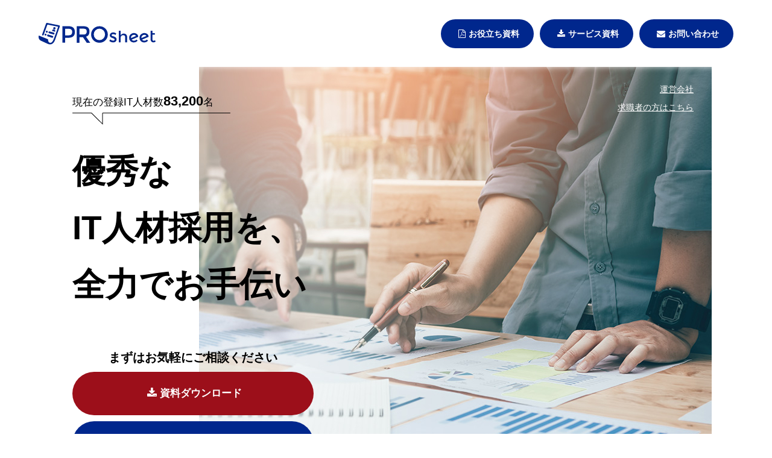

--- FILE ---
content_type: text/html; charset=UTF-8
request_url: https://biz.prosheet.jp/
body_size: 7622
content:

<!DOCTYPE html><html prefix="og: http://ogp.me/ns# fb: http://ogp.me/ns/fb# article: http://ogp.me/ns/article#"><head><meta http-equiv="Content-Type" content="text/html; charset=UTF-8"/><meta http-equiv="X-UA-Compatible" content="IE=edge"><meta name="description" content="採用でミスマッチをした経験はありませんか？PROsheetは多数のIT人材の中から、企業様にマッチした人材を成果型でご提案します。また試用期間を設け、採用後のミスマッチを最大限抑え、企業様の採用を確度の高いものにします。"><meta name="keywords" content="エンジニア 採用,採用 ノウハウ,採用 質問,採用 セミナー"><meta name="viewport" content="width=device-width,initial-scale=1"><meta name="format-detection" content="telephone=no"><link rel="canonical" href="https://biz.prosheet.jp/" /><meta property="og:title" content="プロシート biz(PROsheet)｜IT人材の集客から面談設定まで代行します。プロブラマー、デザイナー、マーケッター、PMディレクターの中から必要なIT人材を必要なタイミングでマッチングします"><meta property="og:type" content="website"><meta property="og:url" content="https://biz.prosheet.jp/"><meta property="og:image" content="https://biz.prosheet.jp/img/catch/mismatch.jpg"><meta property="og:site_name" content="プロシート（PROSheet）"><meta property="og:description" content="採用でミスマッチをした経験はありませんか？PROsheetは多数のIT人材の中から、企業様にマッチした人材を成果型でご提案します。また試用期間を設け、採用後のミスマッチを最大限抑え、企業様の採用を確度の高いものにします。"><meta property="fb:app_id" content="432958243496601"><link rel="shortcut icon" type="image/x-icon" href="/img/favicon32_32.png"><!-- font --><link href="https://fonts.googleapis.com/css?family=Roboto:400,700" rel="stylesheet"><link href="https://stackpath.bootstrapcdn.com/font-awesome/4.7.0/css/font-awesome.min.css" rel="stylesheet"><!-- css --><link rel='stylesheet' href='/css/bootstrap.min.css'/><link rel="stylesheet" href='/css/bootstrap-select.min.css'/><link rel='stylesheet' href='/css/jquery-ui.css'/><link rel='stylesheet' href='/css/common.css?20260202233945'/><!--<link rel='stylesheet' href='/css/pc.css?20260202233945'/><link rel='stylesheet' href='/css/bootstrap-ren.css'/>--><title>プロシート biz(PROsheet)｜IT人材の集客から面談設定まで代行します。プロブラマー、デザイナー、マーケッター、PMディレクターの中から必要なIT人材を必要なタイミングでマッチングします</title><!-- js --><script src="/js/jquery.js"></script><script src="/js/jquery-ui.js"></script><script src="/js/bootstrap.min.js"></script><script src="/js/bootstrap-select.min.js"></script><script type="text/javascript" src="/js/common.js?1770016287"></script><script>(function(d, s, id) {var js, fjs = d.getElementsByTagName(s)[0];if (d.getElementById(id)) return;js = d.createElement(s); js.id = id;js.src = "//connect.facebook.net/ja_JP/sdk.js#xfbml=1&appId=432958243496601&version=v17.0";fjs.parentNode.insertBefore(js, fjs);}(document, 'script', 'facebook-jssdk'));</script><!-- Yahoo Code for your Target List --><script type="text/javascript">/* <![CDATA[ */var yahoo_ss_retargeting_id = 1000410016;var yahoo_sstag_custom_params = window.yahoo_sstag_params;var yahoo_ss_retargeting = true;/* ]]> */</script><script type="text/javascript" src="https://s.yimg.jp/images/listing/tool/cv/conversion.js"></script><noscript><div style="display:inline;"><img height="1" width="1" style="border-style:none;" alt="" src="https://b97.yahoo.co.jp/pagead/conversion/1000410016/?guid=ON&script=0&disvt=false"/></div></noscript><!-- Yahoo Code for your Target List --><script type="text/javascript" language="javascript">/* <![CDATA[ */var yahoo_retargeting_id = 'ZZD4AUA349';var yahoo_retargeting_label = '';var yahoo_retargeting_page_type = '';var yahoo_retargeting_items = [{item_id: '', category_id: '', price: '', quantity: ''}];/* ]]> */</script><script type="text/javascript" language="javascript" src="https://b92.yahoo.co.jp/js/s_retargeting.js"></script><!-- List Finder remarketing TAG Code ADD:181127--><!-- Delete it IF this tag dont use. this isfor test--><script type="text/javascript">var _trackingid = 'LFT-11851-1';(function() {var lft = document.createElement('script'); lft.type = 'text/javascript'; lft.async = true;lft.src = ('https:' == document.location.protocol ? 'https:' : 'http:') + '//track.list-finder.jp/js/ja/track.js';var snode = document.getElementsByTagName('script')[0]; snode.parentNode.insertBefore(lft, snode);})();</script><!-- List Finder remarketing TAG Code ADD:181127--><script>(function(i,s,o,g,r,a,m){i['GoogleAnalyticsObject']=r;i[r]=i[r]||function(){(i[r].q=i[r].q||[]).push(arguments)},i[r].l=1*new Date();a=s.createElement(o),m=s.getElementsByTagName(o)[0];a.async=1;a.src=g;m.parentNode.insertBefore(a,m)})(window,document,'script','//www.google-analytics.com/analytics.js','ga');ga('create', 'UA-64818233-1', 'auto');ga('send', 'pageview');</script><!-- google analytics --><!-- Global site tag (gtag.js) - Google Analytics --><script async src="https://www.googletagmanager.com/gtag/js?id=UA-46276238-1"></script><script>window.dataLayer = window.dataLayer || [];function gtag(){dataLayer.push(arguments);}gtag('js', new Date());gtag('config', 'UA-46276238-1');</script></head><div id="fb-root"></div><body itemscope itemtype="http://schema.org/WebPage" class="pc biztop"><!-- font --><link href="https://fonts.googleapis.com/css?family=Roboto:400,700" rel="stylesheet"><link href="https://stackpath.bootstrapcdn.com/font-awesome/4.7.0/css/font-awesome.min.css" rel="stylesheet"><header><a href="/"><img src="/img/top/logo.svg" class="logo"></a><div class="header__btn"><a class="btn__contact" href="http://biz.prosheet.jp/sales_dl" itemprop="url"><i class="fa fa-file-pdf-o"></i><span>お役立ち資料</span></a><a class="btn__contact" href="http://biz.prosheet.jp/sales_dl/dl00000002" itemprop="url"><i class="fa fa-download"></i><span>サービス資料</span></a><a class="btn__contact" href="http://biz.prosheet.jp/contact/" itemprop="url"><i class="fa fa-envelope"></i><span>お問い合わせ</span></a></div></header><div id="top" class="main__wrap line__bottom"><div class="main__corp"><a href="https://www.lancers.co.jp/" target="_blank">運営会社</a><br><a class="header__job" href="https://prosheet.jp/" target="_blank">求職者の方はこちら</a></div><div class="main__contents"><div class="main__member">現在の登録IT人材数<span>83,200</span>名</div><p class="main__message">優秀な<br>IT人材採用を、<br>全力でお手伝い</p><div class="main__contact sp_no"><p>まずはお気軽にご相談ください</p><a class="btn__dl" href="https://biz.prosheet.jp/sales_dl/dl00000002" itemprop="url"><i class="fa fa-download"></i>資料ダウンロード</a><a class="btn__contact" href="https://biz.prosheet.jp/contact/" itemprop="url"><i class="fa fa-envelope"></i>お問い合わせ</a></div></div></div><div class="main__contact pc_no"><p>まずはお気軽にご相談ください</p><div class="contact__inner"><a class="btn__dl" href="https://biz.prosheet.jp/sales_dl/dl00000002" itemprop="url"><i class="fa fa-download"></i>資料ダウンロード</a><a class="btn__contact" href="https://biz.prosheet.jp/contact/" itemprop="url"><i class="fa fa-envelope"></i>お問い合わせ</a></div></div><div class="lead__wrap"><p class="headline__title">ITエンジニア・デザイナー・PM・ディレクター・マーケター採用に<br class="sp_no">このような課題を抱えていませんか？</p><div class="lead__wrap--list"><ul><li class="animated pulse"><span>01</span><p>採用ミスマッチが多く欲しい人材が見つからない</p></li><li class="animated pulse"><span>02</span><p>採用工数が多くトータルのコストが高い</p></li><li class="animated pulse"><span>03</span><p>欲しい人材のマッチングまでに時間がかかる</p></li><li class="animated pulse"><span>04</span><p>エージェントに相談しても対応が遅い</p></li></ul></div></div><div class="match__wrap fade"><div class="match__contents"><div class="match__wrap--title"><p><img src="img/top/logo.svg" class="logo"><br>ではIT業界に精通した<br class="sp_no">エージェントが他社より<br class="sp_no">精度の高いマッチングを<br class="sp_no">実現します</p></div><div class="match__wrap--list"><ul><li class="animated pulse"><img src="img/top/match_01.svg" class="match_01"><p class="match__list--title">採用ミスマッチが少ない</p><p>経験豊富な専任のエージェントが、キメ細やかなヒアリングを行うことで、貴社の要望にマッチした人材を的確に紹介します。</p></li><li class="animated pulse"><img src="img/top/match_02.svg" class="match_02"><p class="match__list--title">トータルコストが安い</p><p>IT人材と企業が直接契約を結ぶスタイルのため、お金の流れがオープンです。締結完了まで手数料等の費用負担は無く、週１回〜契約可能！採用コストを抑えられます。</p></li><li class="animated pulse"><img src="img/top/match_03.svg" class="match_03"><p class="match__list--title">稼働開始は最短３日後〜</p><p>マッチングから稼働開始までは“最速”をお約束します。専門のエージェントと営業担当者のスムーズな連携と、サポートチームが契約締結を徹底的にお手伝い。</p></li><li class="animated pulse"><img src="img/top/match_04.svg" class="match_04"><p class="match__list--title">サポート体制が充実</p><p>IT人材とのマッチングからご契約はもちろん、稼働期間中のご要望やご相談は経験豊富なサポートチームにお任せ下さい。１営業日以内に対応します。</p></li></ul></div></div></div><div class="graph__wrap fade"><div class="graph__contents"><p class="headline__title">フリーランスや起業している方など経験豊富な<br class="sp_no">「IT即戦力人材」が多数在籍しています！</p><div class="graph__inner"><div class="graph__inner--wrap"><p class="graph__inner--title">A.職種</p><img src="img/top/graph_01.png" srcset="img/top/graph_01@2x.png 2x" class="graph_01"><ul><li><span>エンジニア</span><span class="graph__inner--num">55%</span></li><li><span>デザイナー</span><span class="graph__inner--num">21%</span></li><li><span>ディレクター・PM</span><span class="graph__inner--num">13%</span></li><li><span>マーケター</span><span class="graph__inner--num">8%</span></li><li><span>その他</span><span class="graph__inner--num">3%</span></li></ul></div><div class="graph__inner--wrap"><p class="graph__inner--title">B.エンジニアの職種構成</p><img src="img/top/graph_02.png" srcset="img/top/graph_02@2x.png 2x" class="graph_02"><ul><li><span>バックエンド</span><span class="graph__inner--num">45%</span></li><li><span>フロントエンド</span><span class="graph__inner--num">20%</span></li><li><span>スマホアプリ</span><span class="graph__inner--num">15%</span></li><li><span>webデザイナー</span><span class="graph__inner--num">10%</span></li><li><span>インフラ</span><span class="graph__inner--num">5%</span></li><li><span>その他</span><span class="graph__inner--num">5%</span></li></ul></div><div class="graph__inner--wrap"><p class="graph__inner--title">C.プログラム言語</p><img src="img/top/graph_03.png" srcset="img/top/graph_03@2x.png 2x" class="graph_03"><ul><li><span>Ruby</span><span class="graph__inner--num">20%</span></li><li><span>Java</span><span class="graph__inner--num">15%</span></li><li><span>PHP</span><span class="graph__inner--num">15%</span></li><li><span>Javascript系</span><span class="graph__inner--num">15%</span></li><li><span>C#</span><span class="graph__inner--num">5%</span></li><li><span>C++</span><span class="graph__inner--num">5%</span></li><li><span>その他</span><span class="graph__inner--num">25%</span></li><ul><li><span class="graph__lang_other">AndroidJava/Kotlin</span></li><li><span class="graph__lang_other">Swift/Ob-c</span></li><li><span class="graph__lang_other">Go言語</span></li><li><span class="graph__lang_other">Python/R</span></li><li><span class="graph__lang_other">AWS</span></li><li><span class="graph__lang_other">Azure</span></li></ul></ul><p class="text-left">・Rubyが最も多い<br>・最近FE案件、機械学習系が増加傾向</p></div></div></div></div><div class="contact__wrap line__bottom fade"><img src="img/top/contact_icon.svg" class="contact_icon"><p class="headline__title">まずはお気軽に<br class="pc_no">ご相談ください！</p><div class="contact__inner"><a class="btn__dl" href="https://biz.prosheet.jp/sales_dl/dl00000002" itemprop="url"><i class="fa fa-download"></i>資料ダウンロード</a><a class="btn__contact" href="https://biz.prosheet.jp/contact/" itemprop="url"><i class="fa fa-envelope"></i>お問い合わせ</a></div></div><div class="voice__wrap fade"><p class="headline__title">ご利用企業さまの声</p><div class="voice__contents"><div class="voice__inner"><img src="/img/top/voice_01.jpg" srcset="/img/top/voice_01@2x.jpg 2x" class="voice_01"><p class="voice__inner--corp">大手企業A社</p><p class="voice__inner--title">IT人材不足を解消して<br class="sp_no">事業スピードを加速させる</p><p class="voice__inner--txt">当社はプロジェクトを短期間で回しながら、事業成長させてきたのですが、ある時点で「企画済みのプロジェクト数」が「エンジニア数」を大幅に上回ってしまいました。しばらくは社内の負担増を承知で対応していたのですがそれも限界に。次にアウトソーシングに切り替えてみたものの、施策の意図が上手く伝わらずかえってボトルネックになってしまいました。そこでPROsheetにエンジニア採用について相談したところ、当方の意図を良く汲んでくれる人材を紹介いただきました。おかげでプロジェクトスピードを加速させることができました。</p></div><div class="voice__inner"><img src="/img/top/voice_02.jpg" srcset="/img/top/voice_02@2x.jpg 2x" class="voice_02 pc_no"><p class="voice__inner--corp">ベンチャー企業B社</p><p class="voice__inner--title">サービスの成長を支える<br class="sp_no">プロ人材を採用できる</p><p class="voice__inner--txt">自社サービスのユーザー数が徐々に増えていき、一気にスケールアップさせたい“成長フェーズ”に突入したのですが、今ある社内のマンパワーを採用活動に割けるほど時間も予算もないことが大きな悩みでした。そんな時、Google検索でPROsheetを偶然知り、まずは問い合わせてみたところ、すぐに担当者が現状のヒアリングのため訪問してくれました。そして翌々日には候補者数名をご紹介いただき、さっそく翌週に稼働を開始できたことには驚きました。欲しいタイミングで迅速にマッチングいただけた事は、とてもありがたいと思います。</p><img src="/img/top/voice_02.jpg" srcset="/img/top/voice_02@2x.jpg 2x" class="voice_02 sp_no"></div></div></div><div class="flow__wrap fade"><p class="headline__title">業務開始までの流れ</p><div class="flow__contents"><ul><li><div class="flow__inner--step">STEP<p>01</p></div><div><p class="flow__inner--title">必要な人材情報を<br>お問い合わせ</p><p class="flow__inner--txt">貴社が探している人材像やスキル・経験・年齢・人柄やご予算などを、フォームからご連絡ください。その他ご要望もヒアリングします。</p></div></li><li><div class="flow__inner--step">STEP<p>02</p></div><div class=""><p class="flow__inner--title">条件にあう人材を<br>ご提案します</p><p class="flow__inner--txt">貴社からのヒアリング内容をもとに、IT人材をご提案します。ご興味がございましたら面談設定を行います。</p></div></li><li><div class="flow__inner--step">STEP<p>03</p></div><div class=""><p class="flow__inner--title">IT人材との<br>ご面談を行います</p><p class="flow__inner--txt">弊社担当者同席のもと、ご面談していただきます。過去の経験、ヒューマンスキルや価値観等を踏まえ、相互判断いただきます。</p></div></li><li><div class="flow__inner--step">STEP<p>04</p></div><div class=""><p class="flow__inner--title">稼働スタート！</p><p class="flow__inner--txt">双方条件合意のもと、契約を締結し、スピーディに稼働いただきます。 稼働中もしっかりサポート致します！</p></div></li></ul></div></div><div class="price__flow line__bottom fade" id="price"></div><div class="service__wrap fade"><p class="headline__title">サービスの特徴</p><div class="service__contents"><div class="service__other"><p class="service__title">他社サービス</p><p class="service__lead">お金の流れが不透明</p><img src="img/top/service_01.png" srcset="img/top/service_01@2x.png 2x," class="service_01"></div><div class="service__prosheet animated pulse"><p class="service__title">PROsheet</p><p class="service__lead">お金の流れがオープン<br><span>※手数料公開</span></p><img src="img/top/service_02.png" srcset="img/top/service_02@2x.png 2x," class="service_02"></div></div></div><div class="contact__wrap fade"><img src="img/top/contact_icon.svg" class="contact_icon"><p class="headline__title">まずはお気軽に<br class="pc_no">ご相談ください！</p><div class="contact__inner"><a class="btn__dl" href="https://biz.prosheet.jp/sales_dl/dl00000002" itemprop="url"><i class="fa fa-download"></i>資料ダウンロード</a><a class="btn__contact" href="https://biz.prosheet.jp/contact/" itemprop="url"><i class="fa fa-envelope"></i>お問い合わせ</a></div></div><p id="page-top"><img src="/img/top/gotop.png" srcset="/img/top/gotop@2x.png 2x" class="gotop"></p><footer><div class="footer__contents"><div class="footer__box"><ul><li class="footer__box--title">PROsheet Bizについて</li><li><a href="http://biz.prosheet.jp/contact/" itemprop="url">お問い合わせ</a></li><li><a href="https://prosheet.jp/terms/" target="_blank" itemprop="url">利用規約</a></li><li><a href="https://lancers.co.jp/privacy" target="_blank" itemprop="url">プライバシーポリシー</a></li><li><a href="https://www.lancers.co.jp/?r=bizpro" target="_blank" itemprop="url">運営会社</a></li></ul></div><div class="footer__box"><ul><li class="footer__box--title">ユーザー様へ</li><li><a href="https://prosheet.jp?r=bizpro" target="_blank" itemprop="url">フリーランスで常駐案件をお探しの方</a></li><li><a href="https://tech-agent.lancers.jp/" target="_blank" itemprop="url">フリーランスで週5日の案件はこちら</a></li></ul></div><div class="footer__box footer__box--fb"><div class="fb-like-box" data-href="https://www.facebook.com/PROsheetjp" data-width="980" data-height="320" data-colorscheme="light" data-show-faces="true" data-header="true" data-stream="false" data-show-border="true"></div></div></div><div class="footer__bottom"><div class="footer__copy"><a href="https://privacymark.jp/" target="_blank"><img src="/img/bnr/21001282_JP.svg" alt="プライバシー：Pマーク | PROsheet[プロシート]" style="background: white;" width="75" height="75"></a><p>Copyright©&nbsp;<a href="https://prosheet.jp/" target="_blank">PROsheet</a> All Rights Reserved.</p></div></div></footer><script type="text/javascript">window._pt_sp_2 = [];_pt_sp_2.push('setAccount,79142d18');var _protocol = (("https:" == document.location.protocol) ? " https://" : " http://");(function() {var atag = document.createElement('script'); atag.type = 'text/javascript'; atag.async = true;atag.src = _protocol + 'js.ptengine.jp/pta.js';var stag = document.createElement('script'); stag.type = 'text/javascript'; stag.async = true;stag.src = _protocol + 'js.ptengine.jp/pts.js';var s = document.getElementsByTagName('script')[0];s.parentNode.insertBefore(atag, s);s.parentNode.insertBefore(stag, s);})();</script><script src="/js/validate.js"></script><script src="/js/jquery.tmpl.js"></script><script src="/js/chart/index.js"></script><!-- モバイルTEL Footer START--><!-- Google Code for &#25522;&#36617;&#20225;&#26989;&#27096;_tell Conversion PageIn your html page, add the snippet and callgoog_report_conversion when someone clicks on thephone number link or button. --><script type="text/javascript">/* <![CDATA[ */goog_snippet_vars = function() {var w = window;w.google_conversion_id = 953471981;w.google_conversion_label = "8R6qCOyPjWcQ7afTxgM";w.google_remarketing_only = false;}// DO NOT CHANGE THE CODE BELOW.goog_report_conversion = function(url) {goog_snippet_vars();window.google_conversion_format = "3";var opt = new Object();opt.onload_callback = function() {if (typeof(url) != 'undefined') {window.location = url;}}var conv_handler = window['google_trackConversion'];if (typeof(conv_handler) == 'function') {conv_handler(opt);}}/* ]]> */</script><script type="text/javascript"src="//www.googleadservices.com/pagead/conversion_async.js"></script><!-- モバイルTEL Footer END--><script src="https://cdnjs.cloudflare.com/ajax/libs/picturefill/3.0.3/picturefill.js"></script></body></html>

--- FILE ---
content_type: text/css
request_url: https://biz.prosheet.jp/css/common.css?20260202233945
body_size: 35011
content:

/* Structural module
----------------------------------------- */
html {
	scroll-behavior: smooth;
}
body {
    margin: 0;
    padding: 0;
    font-family : sans-serif;
    font-size: 14px;
    color: #000;
    width: 100%;
    overflow-x: hidden;
}
article, aside, details, figcaption, figure, footer, header, hgroup, main, menu, nav, section, summary {
    display: flow-root;
}
li{list-style-type: none;}
a {
  color: #00278d;
  text-decoration: underline;
}
a:hover {
  color: #00278d;
  text-decoration: none;
  transition: background .3s,
              transform .3s,
              box-shadow .3s,
              color .3s ease;
}
i.fa {
	padding: 0 5px;
}
.line__bottom:after {
	content: '';
	width: 1px;
	height: 90px;
	background: #000;
	display: block;
	position: absolute;
	bottom: -90px;
	left: 50%;
	transform: translate(-50%,-50%);
	clear: both;
}
hr {
	width: 100%;
	margin: 5px 0;
    border-top: 1px solid #B5B5B5;
}
section {
	display: flow-root;
}
.pc_no {
	display: none !important;
}
.sp_no {
	display: inherit !important;
}

/* Box Module
---------------------------------------- */
.float-right{float: right;margin: auto;}
.float-left{float: left;margin: auto;}
.float-center{float: center;margin: auto;}
.inline-block{display:inline-block;}
.scroll-x{overflow-x: scroll;}
.scroll-y{overflow-y: scroll;}
.wrapper{padding: 10px;position: relative;}
.modal{height:100%;}

/* Animation button
-------------------------------------- */
.btn-hover {
    display: inline-block;
    text-align: center;
    text-decoration: none;
    outline: none;
}
.btn-hover::before,
.btn-hover::after {
    position: absolute;
    z-index: -1;
    display: block;
    content: '';
}
.btn-hover,
.btn-hover::before,
.btn-hover::after {
    box-sizing: border-box;
    transition: all .3s;
}
a.btn__contact, .btn__contact {
	padding: 14px 50px;
	background-color: #00278D;
	border-radius: 32px;
	color: #fff;
	text-decoration: none;
	font-weight: bold;
	text-align: center;
	transition-duration: .6s;
}
a.btn__contact:hover, .btn__contact:hover {
	background: #9C0F1A;
	transform:translate(-2px,-2px);
	box-shadow: 6px 6px 10px rgba(0, 39, 141, 0.2);
	cursor: pointer;
}
a.btn__dl, .btn__dl {
	padding: 14px 50px;
	background-color: #9C0F1A;
	border-radius: 32px;
	color: #fff;
	text-decoration: none;
	font-weight: bold;
	text-align: center;
	transition-duration: .6s;
}
a.btn__dl:hover, .btn__dl:hover {
	background: #00278D;
	transform:translate(-2px,-2px);
	box-shadow: 6px 6px 10px rgba(0, 39, 141, 0.2);
	cursor: pointer;
}
a.btn__tel {
	padding: 14px 50px;
	background-color: transparent;
	border-radius: 32px;
	color: #000;
	box-shadow:0px 0px 0px 4px #000000 inset;
	text-decoration: none;
	font-weight: bold;
	text-align: center;
	transition-duration: .6s;
}
a.btn__tel:hover {
	box-shadow:0px 0px 0px 4px #9C0F1A inset;
	transform:translate(-2px,-2px);
	color: #9C0F1A;
	cursor: pointer;
}
.btn__tel {
	cursor: default;
	pointer-events: none;
}

.animated {
    animation-duration: .5s;
    animation-fill-mode: both;
    animation-timing-function: linear;
}
@keyframes pulse {
    0% { transform: scale(1); }
    50% { transform: scale(1.06); }
    100% { transform: scale(1); }
}
.pulse:hover {
    animation-name: pulse;
}
.fade {
	opacity : 0;
	transform: translateY(20px);
	transition: all 1s;
}
@keyframes fadeIn {
    0% {opacity: 0}
    100% {opacity: 1}
}

@-webkit-keyframes fadeIn {
    0% {opacity: 0}
    100% {opacity: 1}
}

/* Container
----------------------------------------- */
.headline__title {
	font-size: 30px;
	text-align: center;
	font-weight: bold;
}
.main__wrap {
	max-width: 1080px;
	width: 100%;
	height: 710px;
	margin: 111px auto 0;
	background: url(/img/top/main_bg.jpg) no-repeat right top;
	display: flex;
	align-items: center;
	position: relative;
}
.main__contents {
	width: 420px;
	padding-left: 20px;
}
.main__member {
	font-size: 17px;
}
.main__member:after {
	content: '';
	background: url(/img/top/main_fukidashi.svg) no-repeat left bottom;
	height: 24px;
	display: block;
}
.main__member span {
	font-size: 22px;
	font-weight: bold;
}
.main__corp {
	position: absolute;
	top: 22px;
	right: 30px;
	text-align: right;
	line-height: 30px;
}
.main__corp a {
	color: #fff;
}
.main__message {
	margin-top: 30px;
	font-size: 55px;
	font-weight: bold;
	line-height: 94px;
}
.main__contact {
	margin-top: 60px;
	display: block;
	font-size: 20px;
	text-align: center;
	font-weight: bold;
}
.main__contact a.btn__contact, .main__contact a.btn__tel, .main__contact a.btn__dl {
	margin: 10px 0;
	padding: 24px 54px;
	font-size: 17px;
	border-radius: 50px;
	display: block;
}

.lead__wrap {
	max-width: 1080px;
	width: 100%;
	margin: 90px auto;
	position: relative;
}
.lead__wrap:after {
	content: '';
	width: 103px;
	height: 22px;
	background: url(/img/top/icon_arrow_b.svg) no-repeat;
	display: block;
	position: absolute;
	bottom: -90px;
	left: 50%;
	transform: translate(-50%,-50%);
	clear: both;
}
.lead__wrap--list {
	margin: 50px 0;
	display: flex;
	justify-content: flex-end;
	background: url(/img/top/lead_bg.jpg) no-repeat left top;
}
.lead__wrap--list ul {
	width: 60%;
	height: 640px;
	display: flex;
	flex-wrap: wrap;
	align-items: center;
    justify-content: space-between;
}
.lead__wrap--list ul li {
	width: 250px;
	height: 250px;
	background-color: #546e7a;
	border-radius: 50%;
	display: flex;
	justify-content: center;
	align-items: center;
	flex-wrap: wrap;
	position: relative;
}
.lead__wrap--list ul li span {
	font-size: 90px;
	opacity: 0.1;
	font-family: 'Roboto', sans-serif;
	font-weight: 700;
	color: #ffffff;
	position: absolute;
	bottom: 40px;
	left: 50%;
	transform: translate(-50%,-50%);
}
.lead__wrap--list ul li p {
	width: 140px;
	color: #fff;
	font-size: 20px;
	text-align: center;
    padding-top: 50px;
    font-weight: bold;
}

.match__wrap {
	padding: 120px 0 0;
	background: #fffaf2;
	position: relative;
}
.match__contents {
	max-width: 1080px;
	width: 100%;
	margin: 0 auto;
	display: flex;
	justify-content: space-between;
}
.match__wrap--title {
	max-width: 340px;
	width: 30vw;
	padding-left: 20px;
	display: flex;
	font-size: 26px;
	line-height: 44px;
	font-weight: bold;
}
.match__wrap--title img {
	width: 99%;
	margin-bottom: 20px;
}
.match__wrap--list {
	max-width: 700px;
	width: 64vw;
}
.match__wrap--list ul {
	margin: 0;
	padding: 0;
	display: flex;
	flex-wrap: wrap;
	justify-content: space-between;
}
.match__wrap--list ul li {
	max-width: 340px;
	width: 30vw;
	background: #fff;
	margin-bottom: 80px;
    position: relative;
    padding: 90px 30px 40px;
    text-align: center;
}
.match__wrap--list ul li img {
	position: absolute;
	top: 0;
	left: 50%;
	transform: translate(-50%,-50%);
}
.match__wrap--list ul li p {
	line-height: 24px;
	text-align: justify;
}
.match__list--title {
	margin-bottom: 20px;
	color: #546e7a;
	font-weight: bold;
	font-size: 22px;
}

.graph__wrap {
	padding: 50px 0;
	background: #546e7a;
}
.graph__contents {
	max-width: 1080px;
	width: 100%;
	margin: 0 auto;
	padding: 65px;
	background: #fff;
}
.graph__inner {
	margin: 40px auto 0;
	display: flex;
	justify-content: space-between;
}
.graph__inner--wrap {
	width: 256px;
}
.graph__inner--title {
	margin-bottom: 30px;
	font-weight: bold;
	font-size: 16px;
	text-align: center;
}
.graph__inner--title:before, .graph__inner--title:after {
	content: '';
	height: 1px;
	background: #000;
	display: block;
	margin: 5px 0;
}
.graph__inner--wrap ul {
	margin: 20px 0 10px;
	padding: 0 10px;
}
.graph__inner--wrap li {
	margin-bottom: -5px;
	position: relative;
}
.graph__inner--wrap li:before {
	content: '';
	margin-right: 5px;
	display: inline-block;
	width: 10px;
	height: 10px;
	background: #546e7a;
	border-radius: 50%;
}
.graph__inner--wrap li:after {
	content: '';
    display: inline-block;
    width: 90%;
    height: 1px;
    background: #000;
    position: relative;
    top: -24px;
    left: 22px;
    z-index: 0;
	opacity: 0.2;
}
.graph__inner--wrap li:nth-child(2):before {
	background: #D3B0A7;
}
.graph__inner--wrap li:nth-child(3):before {
	background: #E5E4BB;
}
.graph__inner--wrap li:nth-child(4):before {
	opacity: 0.5;
}
.graph__inner--wrap li:nth-child(5):before {
	background: #D3B0A7;
	filter:alpha(opacity=50);
	-moz-opacity: 0.5;
	opacity: 0.5;
}
.graph__inner--wrap li:nth-child(6):before, .graph__inner--wrap li:nth-child(7):before, .graph__inner--wrap li:nth-child(8):before, .graph__inner--wrap li:nth-child(9):before, .graph__inner--wrap li:nth-child(10):before, .graph__inner--wrap li:last-child:before {
	background: #FAFAF1;
	border: 1px solid #D3D3D3;
}
.graph__inner--wrap li span {
	padding: 0 3px;
	color: #000;
	background: #fff;
	position: relative;
	z-index: 1;
}
.graph__inner--num {
	float: right;
	background: #176ebe;
	z-index: 1;
	position: absolute;
	right: 0;
}
.graph__inner--wrap ul ul {
	margin: -10px 0 20px;
	padding-left: 14px;
	display: inline-block;
	line-height: 2em;
}
.graph__inner--wrap ul ul li {
	height: auto;
	padding-right: 5px;
	display: inline-block;
}
.graph__inner--wrap ul ul li:before {
	background: transparent !important;
}
.graph__inner--wrap ul ul li:before, .graph__inner--wrap ul ul li:nth-child(2):before, .graph__inner--wrap ul ul li:nth-child(3):before, .graph__inner--wrap ul ul li:nth-child(4):before, .graph__inner--wrap ul ul li:last-child:before {
	content: '・';
	background: none;
	border: none;
    opacity: 1;
    margin-right: 0;
}
.graph__inner--wrap ul ul li:after {
	content: none;
}
.graph__inner--wrap ul ul li .graph__inner--num {
	float: inherit;
}

.contact__wrap {
	max-width: 1080px;
	width: 100%;
	margin: 0 auto;
	padding: 70px 0 120px;
	text-align: center;
	position: relative;
}
.contact__wrap .headline__title {
	margin: 40px auto 50px;
}
.contact__wrap .btn__contact, .contact__wrap .btn__tel, .contact__wrap .btn__dl {
	margin: 0 10px;
	padding: 24px 60px;
	font-size: 20px;
    border-radius: 44px;
	display: inline-block;
}
.contact__inner {
	display: flex;
	align-items: center;
	justify-content: center;
}

.voice__wrap {
	padding: 100px 0;
	background: #fffaf2;
}
.voice__contents {
	max-width: 1080px;
	width: 100%;
	margin: 0 auto;
	padding: 50px 10px 0;
	display: flex;
	justify-content: space-between;
}
.voice__inner {
	width: 490px;
	padding: 0 10px;
}
.voice__inner img {
	width: 100%;
}
.voice__inner--corp {
	margin: 26px 0 10px;
	color: #546e7a;
	font-weight: bold;
	font-size: 14px;
}
.voice__inner--title {
	font-size: 30px;
	line-height: 40px;
	font-weight: bold;
}
.voice__inner--txt {
	border-left: 1px solid #000;
	margin-bottom: 20px;
	padding: 20px 0 0 25px;
	text-align: justify;
	line-height: 22px;
}

.flow__wrap {
	padding: 100px 0 50px;
	background: #546e7a;
}
.flow__wrap .headline__title {
	color: #fff;
}
.flow__contents {
	max-width: 1080px;
	width: 100%;
	margin: 20px auto 0;
	background: url(/img/top/flow_bg.svg) center center no-repeat;
	background-size: 20vw;
}
.flow__contents ul {
	display: flex;
	flex-wrap: wrap;
	justify-content: space-between;
}
.flow__contents ul li {
	width: 430px;
	margin: 40px auto;
	padding: 60px;
	background: #fff;
	display: flex;
	position: relative;
}
.flow__inner--step {
	font-family: 'Roboto', sans-serif;
	font-weight: 700;
	font-size: 17px;
	line-height: 2.6em;
	text-align: center;
	position: absolute;
	left: -44px;
	top: 33px;
}
.flow__inner--step p {
	font-size: 74px;
	letter-spacing: 0.01em;
	color: #546e7a;
	-webkit-text-stroke: 1px #fff;
}
.flow__inner--title {
	font-size: 26px;
	font-weight: bold;
	line-height: 36px;
}
.flow__inner--txt {
	line-height: 28px;
	text-align: justify;
	font-size: 16px;
}

.price__flow {
	max-width: 1080px;
	width: 100%;
    margin: -200px auto 0;
    padding: 200px 0 120px;
    text-align: center;
    position: relative;
}
.price__flow .price_icon {
	margin-top: 70px;
}
.price__flow .headline__title {
    margin: 40px auto 50px;
}
.price__lead {
	font-weight: bold;
    font-size: 18px;
}
.price__lead:before {
	content: '-';
	padding-right: 5px;
}
.price__inner {
	display: flex;
	justify-content: space-between;
	flex-wrap: wrap;
}
.price__flow table {
	width: 100%;
}
.price__flow table th, .price__flow table td {
	padding: 14px;
	font-size: 16px;
	text-align: center;
}
.price__ex {
	margin-bottom: 35px;
}
.price__ex--tate, .price__service--tate {
	display: none;
}
.price__ex th {
	background: #546e7a;
	color: #fff;
	border-bottom: 2px solid #fff;
}
.price__ex tr:last-child {
	border-top: 2px solid #546e7a;
}
.price__ex td {
	border-right: 2px solid #546e7a;
}
.price__ex td:last-child {
	border: none;
}
td.price__title {
	font-weight: bold;
	background: rgba(84,110,122,0.15);

}
.price__service--lead {
	margin-top: 35px;
	font-size: 24px;
	font-weight: bold;
}
.price__ex td:first-child {
	border: none !important;
}
.price__service {
	margin-top: 35px;
}
.price__service td {
	background: rgba(84,110,122,0.15);
}
.price__service th, .price__service td {
	border: 2px solid #fff;
}
.price__service th {
	color: #546e7a;
}
.price__service .price__title {
	background: transparent;
}
.price__service td.price__title {
	background: #fff !important;
	border-right: 2px solid rgba(84,110,122,0.15);
}
.price__service tr:nth-child(2) th {
	border-bottom: 2px solid rgba(84,110,122,0.15);
}
.price__title:last-child {
	border-right: none !important;
}

.service__wrap {
	background: #fffaf2;
	padding: 70px 0 120px;
}
.service__contents {
	max-width: 1080px;
	width: 100%;
    margin: 60px auto 0;
    display: flex;
    justify-content: space-between;
}
.service__contents div {
	padding: 60px;
	background: #fff;
	text-align: center;
	position: relative;
}
.service__title {
	padding: 5px 10px;
	font-weight: bold;
	font-size: 24px;
	background: #fff;
	position: absolute;
	top: 0px;
	left: 50%;
	transform: translate(-50%,-50%);
}
.service__prosheet {
	box-shadow: 9px 9px 16px 0 rgba(0, 39, 141, 0.15);
	border: solid 4px #00278d;
	-webkit-transition: all .3s;
    transition: all .3s;
}
.service__prosheet:hover {
	transform:translate(-2px,-2px);
	box-shadow: 9px 9px 26px 0 rgba(0, 39, 141, 0.3);
}
.service__prosheet .service__title {
	color: #00278d;
}
.service__lead {
	padding-bottom: 30px;
	color: #9C0F1A;
	font-weight: bold;
	font-size: 22px;
}
.service__lead span {
	font-size: 70%;
}
.dl__maininner {
	margin-bottom: 24px;
	display: flex;
	justify-content: space-between;
}
.dl__maininner .dl__title {
	display: flex;
}
.dl__maininner .dl__title--number {
	font-size: 65px;
	font-weight: bold;
    margin-right: 16px;
}
.dl__maininner .dl__title h3 {
	width: 100%;
	font-size: 18px;
	font-weight: bold;
	margin: 0;
	padding: 0;
}
.dl__maininner .dl__title h3 span {
	margin-right: 10px;
}
.dl__maininner .dl__title h3:before, .dl__maininner .dl__title h3:after {
	content: "";
	width: 100%;
	height: 1px;
	display: block;
	background: #000;
	margin: 15px 0;
}
.dl__maininner .dl__inner--thumbs {
	width: 240px;
	padding-top: 15px;
}
.dl__maininner .contact__form--btnarea {
	padding: 10px 0;
	text-align: right;
}
.dl__inner--txt {
	width: 620px;
}
.dl__inner--txt p {
	line-height: 1.8;
}
.dl__wrap {
	width: 890px;
	margin: 0 auto;
	padding-top: 20px;
}
.dl__inner {
	display: flex;
	justify-content: space-between;
}
.dl__title {
	display: flex;
}
.dl__title--number {
	font-size: 65px;
	font-weight: bold;
    margin-right: 16px;
}
.dl__title h3 {
	width: 100%;
	font-size: 24px;
	font-weight: bold;
	margin: 0;
	padding: 0;
}
.dl__title h3:before, .dl__title h3:after {
	content: "";
	width: 100%;
	height: 1px;
	display: block;
	background: #000;
	margin: 15px 0;
}
.dl__inner--thumbs {
	width: 380px;
}
.dl__inner--thumbs img {
	width: 100%;
	max-width: 380px;
	border: 1px solid #E6E6E6;
	background: #fff;
	padding: 10px;
}
.dl__inner--thumbs p {
	border-left: 1px solid #000;
	margin-top: 20px;
	padding-left: 20px;
	line-height: 1.8;
	text-align: left;
}
.dl__inner--form {
	width: 460px;
}
.dl__inner--form fieldset {
	border: 0;
	padding: 0;
}
.dl__inner--form select {
	width: 100%;
	height: 40px;
	box-sizing: border-box;
	padding: 10px;
	border: 1px solid #ccc;
	border-radius: 5px;
	font-size: 15px;
	background: #fff;
}

/*
資料ダウンロード完了
*/
.dl-complete__wrap .dl-complete__inner {
	margin: 0 2vw 20px;
	padding: 50px;
	background: #fff;
	flex-direction: column;
	justify-content: center;
}
.dl-complete__wrap .dl-complete__inner p {
	width: 100%;
	text-align: center;
}
.dl-complete__wrap .dl-complete__inner a {
	margin: 20px auto 0;
	color:#0c66a5;
}

.form__inner--form-row {
	display: flex;
	padding-bottom: 10px;
    align-items: center;
    justify-content: space-between;
}
.form__inner--form-title {
	width: 180px;
	font-weight: bold;
	display: flex;
	align-items: center;
	justify-content: space-between;
}
.form__inner--form-input {
	width: 280px;
}
.form__inner--form-input.form__mini>.ui-effects-wrapper{
	display: inline-block;
}
.dl__inner--form .form__mini input[type=text] {
	width: 136px;
}
.contact__inner--form .form__inner--check {
	margin-top: 30px;
}
.contact-complete__wrap .contact__inner {
	margin: 0 2vw 20px;
	padding: 50px;
	background: #fff;
	flex-direction: column;
	justify-content: center;
}
.contact-complete__wrap .contact__inner p {
	width: 100%;
	text-align: center;
}
.contact-complete__wrap .contact__inner a {
	margin: 20px auto 0;
}

/* Header Module
----------------------------------------- */
header {
	width: 100%;
	height: 100px;
	padding: 0 5vw;
	background: #fff;
	display: flex;
	justify-content: space-between;
	align-items: center;
	position: fixed;
	z-index: 1;
	box-shadow:0px 0px 10px 10px #fff;
	top: 0;
}
header a {
	position: relative;
	top: 6px;
}
.header__btn a {
	margin-left: 10px;
	display: inline-block;
}

.header__btn a.btn__contact, .header__btn .btn__contact {
	padding: 14px 24px;
}


/* Headline Module
----------------------------------------- */
.page__headline {
	text-align: center;
}
.page__headline i {
	font-size: 76px;
}
.page__headline h2 {
	font-size: 30px;
	font-weight: bold;
}
#contact .page__headline h2 {
	margin-bottom: 20px;
}

/* Page Module
----------------------------------------- */
.page__wrap {
    width: 100%;
    margin: 110px auto 0;
    padding-top: 30px;
    padding-bottom: 60px;
    background: #FFFAF2;
}
fieldset {
	border: 0;
}
.form__must {
	margin-right: 10px;
	background: #9C0F1A;
	color: #fff;
	font-size: 9px;
	border-radius: 10px;
	padding: 3px 6px;
	white-space: nowrap;
	display: inline-table;
}

/* Footer Module
----------------------------------------- */
#page-top {
    z-index: 2;
    position: fixed;
    right: 20px;
    bottom: 10px;
    transition-duration: .3s;
    overflow: hidden;
}
#page-top:before {
	content: '';
	width: 1px;
	height: 50px;
	display: flex;
	align-items: center;
	background: #000;
	position: relative;
    left: 6px;
    margin: 5px 0;
    transition-duration: .6s;
}
#page-top:hover {
	cursor: pointer;
}
#page-top:hover:before {
	height: 70px;
}

footer {
	background: #000;
	z-index: 5;
}
.footer__contents {
	max-width: 1080px;
	width: 100%;
    margin: 60px auto 0;
    display: flex;
    color: #fff;
}
.footer__box {
	width : calc(100% / 3) ;
}
.footer__box a {
	color: #fff;
	text-decoration: none;
}
.footer__box a:hover {
	text-decoration: underline;
}
.footer__box ul {
	margin: 0;
	padding: 0;
}
.footer__box li {
	padding: 0 0 10px 22px;
}
li.footer__box--title {
	font-weight: bold;
	display: flex;
	align-items: center;
	padding-left: 0;
}
.footer__box--title:before {
	content: '';
	margin-right: 16px;
	padding-left: 0;
	width: 6px;
	height: 1px;
	background: #fff;
	display: inline-block;
}
.footer__box--blank {
	margin-bottom: 30px;
}
.footer__bottom {
	max-width: 1080px;
	width: 100%;
	margin: 0 auto 40px;
}
.footer__copy {
	font-size: 12px;
	color: #7E7E7E;
}
.footer__copy a {
	color: #7E7E7E;
}
.footer__copy p {
	margin-top: 20px;
	font-family: 'Roboto', sans-serif;
}
.footer__etc--seal {
	margin-top: 90px;
	position: relative !important;
	text-align: left !important;
}
/* COMODO trust seal位置調整 */
.footer__trust-seal {
	position: absolute;
	bottom: 0;
	left: 80px;
}
/* コンテンツの高さが630px以下の場合 */
footer.footer-fix {
	width: 100%;
	position: fixed;
	bottom: 0;
}

/* ContactForm Module
----------------------------------------- */
.contact-corm__wrap {
	max-width: 1080px;
	width: 100%;
    margin: 110px auto 0;
}
.contact__form--headline {
	text-align: center;
}
.contact__form--headline h4 {
	margin: 40px auto;
	font-size: 30px;
    line-height: 40px;
	font-weight: bold;
}
.contact__form fieldset {
	border: none;
}
.contact__form .btn__contact {
	width: 300px;
    display: inline-block;
    padding: 20px 0
}

input[type=text], input[type=email], input[type=number], input[type=phone], input[type=url], input[type=password], textarea, .btn {
	width: 100%;
	background: #fff;
	border: 1px solid #E6E6E6;
	border-radius: 0;
	padding: 10px 24px 10px 10px;
	appearance: none;
	background-image: none;
}
input[type=text], input[type=email], input[type=number], input[type=phone], input[type=url], input[type=password] {
	height: 40px !important;
	line-height: 40px !important;
}
input[type=text]:focus, input[type=email]:focus, input[type=number]:focus, input[type=phone]:focus, input[type=url]:focus, input[type=password]:focus, textarea:focus {
  border: 1px solid rgba(0, 0, 0, 0.32);
  box-shadow: none;
  outline: none;
}
.bootstrap-select:not([class*=col-]):not([class*=form-control]):not(.input-group-btn) {
	width: 100%;
}
input[type=text], input[type=email], input[type=number], input[type=phone], input[type=url], input[type=password] {
	height: 40px;
}
.input-complete {
	border: 1px solid #E6E6E6 !important;
}
textarea {
	height: 100px;
}
.contact__form--btnarea {
    padding: 40px 0;
}
.contact__form--btnarea span {
	margin: 0 10px;
}
.contact__form--btnarea span:hover {
	cursor: pointer;
}
.form__inner--check {
	display: flex;
	justify-content: flex-start;
	padding: 0 0 10px 0;
  font-weight: normal;
  cursor: pointer;
}
.form__inner--check .message-body, .form__inner--check .message-icon {
	display: none;
}
.message-wrapper .message-icon {
	line-height: 0;
}
.message-wrapper .message-icon{
    position: absolute;
    right: 10px;
    line-height: 40px;
}
.g-recaptcha .message-wrapper {
	margin: 0;
}
.step-image {
	margin: 30px 0 50px;
}
.step-image div {
	width: 25%;
	padding-bottom: 10px;
	border-bottom: 3px solid #C7C7C7;
	text-align: center;
	font-weight: bold;
	color: #C7C7C7;
}
#contact .step-image .text.current {
	border: none !important;
	color: #000;
}
#contact .step-image .text.current:after {
	content: '';
	width: 100%;
	height: 3px;
	display: block;
	background: #00278D;
	position: relative;
    bottom: -13px;
}
input[type=radio], input[type=checkbox] {
	margin: 0 5px;
}
.contact__form .pft_link {
	color: #00278D;
}
.contact__form .message-error {
	display: block;
}
.contact__form .g-recaptcha {
	margin-top: 20px;
	display: flex;
	justify-content: center;
}
.contact__form textarea {
	min-height: 40px;
	line-height: 1.4em;
	resize: vertical;
}
.contact__wrapper {
	width: 950px;
	margin: 0 auto;
	padding: 55px 0;
	background: #fff;
}
.contact__wrapper fieldset {
	border: 0;
}
.contact__inner--form-row {
	width: 680px;
	margin: 0 auto;
	padding-bottom: 10px;
	display: flex;
	align-items: center;
    justify-content: space-between;
}
.contact__inner--form-row .form__inner--form-input {
	width: 480px;
}
.form__inner--form-input.form__mini input, .form__inner--form-input.form__mini button{
	width: 236px;
}
.contact__inner--form {
	width: 680px;
	margin: 0 auto;
	justify-content: center;
}
.contact__inner--form fieldset {
	padding: 0;
}
.contact__inner--form .form__inner--check, .contact__inner--form .contact__form--btnarea, .contact__inner--form .g-recaptcha .message-wrapper {
	margin: 0 auto;
	justify-content: center;
	text-align: center;
}
.contact__btn,
.contact__btn.input-complete {
	width: auto;
	padding: 14px 50px;
	background-color: #00278D;
	border: none !important;
	border-radius: 32px;
	color: #fff;
	text-decoration: none;
	font-weight: bold;
	text-align: center;
	transition-duration: .6s;
}
.contact__btn:hover {
	background: #9C0F1A;
	transform:translate(-2px,-2px);
	box-shadow: 6px 6px 10px rgba(0, 39, 141, 0.2);
	color: #fff;
	cursor: pointer;
}

@media (max-width: 1079px) {
	.pc_no {
		display: inherit !important;
	}
	.sp_no {
		display: none !important;
	}
	#page-top {
		height: auto !important;
	}
	footer {
		position: relative;
	}
	.footer__contents {
		padding: 30px 4vw;
		flex-wrap: wrap;
	}
	.footer__box {
		width: 50%;
		padding: 10px 0;
	}
	.footer__copy img {
		width: 100%;
		max-width: 240px;
	}
	.footer__etc--seal {
		width: 100%;
		justify-content: center;
		align-items: flex-end;
		margin: 40px auto 0;
	}
	.footer__etc--seal a {
		padding: 0 5px;
	}
	/* COMODO trust seal位置調整 */
	.footer__trust-seal {
		position: absolute;
		bottom: 0;
		left: 220px;
	}
	.footer__copy {
		width: 100%;
		margin-top: 30px;
		display: flex;
		flex-wrap: wrap;
		justify-content: center;
	}
	.footer__copy p {
		width: 100%;
		text-align: center;
	}
	.main__contact {
		padding: 0 20px;
	}
	.main__contact a.btn__contact, .main__contact a.btn__dl {
		margin: 0 10px;
	}
	.lead__wrap--list {
		width: 100%;
	}
	.lead__wrap--list ul {
		width: 75%;
		height: auto;
	}
	.lead__wrap--list ul li {
		margin: 10px;
	}
	.graph__wrap {
		padding: 30px;
	}
	.graph__contents {
		padding: 40px;
	}
	.graph__inner--wrap {
		width : 45%;
		margin: 0 10px;
	}
	.graph__inner--wrap img {
		width: 100%;
	}
	.graph__inner--wrap li {
		height: auto;
		margin-bottom: 10px;
	}
	.graph__inner--wrap li:after {
		display: none;
	}
	.graph__inner--num {
		float: none;
	}
	.graph__inner--wrap ul ul {
		margin-top: 0;
	    line-height: 1em;
	}
	.flow__contents ul li {
		width: 42%;
	}
	.price__ex--tate, .price__service--tate {
		display: none;
	}
	.price__flow {
		padding: 200px 20px 120px;
	}
	.flow_fukidashi {
		width: 100%;
	}
	.service__wrap {
		padding: 70px 20px 120px;
	}
	.service__contents div {
		width: 48%;
		padding: 40px;
	}
	.service__contents div img {
		width: 100%;
	}
	.dl__wrap, .contact__wrapper {
	    width: 96vw;
	}
	.dl__inner--thumbs {
    	width: 38vw;
	}
	.dl__inner--form {
	    width: 58vw;
	    padding-left: 20px;
	}
	.form__inner--form-title {
	    width: 180px;
	    font-weight: bold;
	    display: flex;
	    justify-content: space-between;
	}
	.form__inner--form-input {
	    width: 100%;
	}
	.dl__inner--form .form__mini input[type=text], .contact__inner--form .form__mini input[type=text] {
	    width: 49%;
	}
	.dl__maininner {
		margin: 0 3vw 20px;
	}
	.dl__inner--txt {
	    width: 100%;
	    margin-left: 30px;
	}
}

@media (max-width: 768px) {
	/* Header Module
	----------------------------------------- */
	header a {
		top: 3px;
	}
	.header__job {
		display: none;
	}
	header .btn__contact {
		font-size: 18px;
	}
	.header__btn a.btn__contact, .header__btn .btn__contact {
		padding: 6px;
	}
	.header__btn span {
		display: none;
	}
	header {
		height: 60px;
	}
	header .logo {
		width: 40vw;
	    max-width: 230px;
	}
	/* Footer Module
	----------------------------------------- */
	#page-top {
    	right: 10px;
		bottom: 10px;
	}
	.footer__box {
		width: 100%;
	}
	.footer__box.footer__box--fb {
		width: 100%;
		text-align: center;
	}
	/* parts
	----------------------------------------- */
	.main__contact .contact__inner {
		display: flex !important;
	}
	.main__contact a.btn__contact, .main__contact a.btn__tel, .main__contact a.btn__dl {
		font-size: 15px;
		padding: 4% 8%;
	}
	.main__contact .btn__contact, .main__contact .btn__tel, .main__contact .btn__dl {
		width: 100%;
		margin: 10px !important;
	}
	.headline__title {
		padding: 0 4vw;
		font-size: 22px;
		line-height: 34px;
	}
	.btn__tel {
		cursor: pointer;
		pointer-events: inherit;
	}
	/* Container
	----------------------------------------- */
	.main__wrap {
		width: 100%;
		height: 340px;
		height: 50vh;
		margin-top: 72px;
		background-size: cover;
	}
	.main__corp {
		display: none;
	}
	.main__contents {
		width: 100%;
		padding: 0;
	}
	.main__message {
		margin-top: 0;
		padding: 0 4vw;
		font-size: 9vw;
		line-height: 14vw;
		position: absolute;
		top: 50px;
	}
	.main__member {
		width: 80vw;
		text-align: center;
		position: absolute;
		bottom: -15px;
		left: 50%;
		transform: translate(-50%,-50%);
	}
	.main__member:after {
		background-position: center;
	}
	.main__wrap.line__bottom:after {
		display: none;
	}
	.main__contact {
		margin-top: 30px;
		padding: 0 4vw;
	}
	.main__contact a.btn__tel {
		font-size: 20px;
	}

	.lead__wrap--list {
		margin: 20px 0;
		background-size: contain;
		background-position: center bottom;
	}
	.lead__wrap--list ul {
		width: 100%;
		height: auto;
		margin: 0 auto 260px;
		padding: 0 4vw;
		justify-content: space-around;
	}
	.lead__wrap--list ul li {
		width: 140px;
		height: 140px;
		margin: 10px 0;
	}
	.lead__wrap--list ul li span {
		font-size: 65px;
		bottom: 0;
	}
	.lead__wrap--list ul li p {
		width: 110px;
		font-size: 14px;
	}

	.match__wrap {
		padding: 60px 0 0;
	}
	.match__contents {
		flex-wrap: wrap;
	}
	.match__wrap--title {
		width: 100%;
		padding: 0 4vw;
		text-align: center;
		justify-content: center;
		font-size: 22px;
		line-height: 34px;
	}
	.match__wrap--title img {
		width: 80%;
		max-width: 300px;
	}
	.match__wrap--list {
		width: 100%;
		padding: 90px 4vw 0;
	}
	.match__list--title {
		font-size: 20px;
	}
	.match__wrap--list ul li p.match__list--title {
		text-align: center;
		line-height: 30px;
	}
	.match__wrap--list, .match__wrap--title, .match__wrap--list ul li {
		max-width: inherit;
		width: 100vw;
	}

	.graph__wrap {
		padding: 20px;
	}
	.graph__contents {
		padding: 40px 20px;
	}
	.graph__contents .headline__title, .graph__contents p.headline__title  {
		margin: 0;
		padding: 0;
	}
	.graph__inner {
		margin-top: 20px;
		flex-wrap: wrap;
		justify-content: center;
	}
	.graph__inner--wrap {
		width: 100%;
		max-width: 300px;
		margin-bottom: 20px;
		text-align: center;
	}
	.graph__inner--wrap img {
		width: 100%;
	}
	.graph__inner--wrap ul {
		text-align: left;
	}

	.contact__wrap {
		padding: 50px 0 70px;
	}
	.contact__wrap .btn__contact, .contact__wrap .btn__tel, .contact__wrap .btn__dl {
		width : calc(100% - 4vw*2) ;
		margin: 5px 4vw;
		padding: 18px;
		font-size: 18px;
	}
	.contact__wrap .headline__title {
		margin: 30px auto 20px;
	}
	.contact__inner {
		flex-wrap: wrap;
	}

	.voice__wrap {
		padding: 70px 0;
	}
	.voice__contents {
		flex-wrap: wrap;
	}
	.voice__inner {
		width: 100%;
		padding: 0 4vw;
	}
	.voice__inner--txt {
		border-left: none;
		padding: 5px 0 20px 0;
		line-height: 26px;
	}

	.flow__wrap {
		padding: 50px 0 0;
	}
	.flow__contents {
		margin: 70px auto 0;
		background: none;
	}
	.flow__contents ul {
		margin: 0;
		padding: 0;
	}
	.flow__contents ul li {
		width: 100%;
		margin: 0 4vw 70px;
		padding: 30px;
	}
	.flow__inner--step {
		top: -15px;
		left: 50%;
		transform: translate(-50%,-50%);
	}
	.flow__inner--title {
		font-size: 22px;
		line-height: 34px;
		margin-top: 20px;
	}
	.flow__inner--txt {
		font-size: inherit;
		line-height: 24px;
	}
	.price__ex, .price__service {
		display: none !important;
	}
	.price__ex--tate, .price__service--tate {
		display:flex !important;
	}
	.price__service--tate tr:nth-child(2) th {
		border-bottom: 2px solid #fff;
	}
	.price__flow table tbody {
		width: 100%;
		display:table;
	}
	.price__service {
		background: transparent;
	}
	.price__service th, .price__service td, .price__service .price__title {
		background: rgba(84,110,122,0.15);
	}
	.price__ex--tate th {
		width: 100px;
	}
	.price__ex--tate td, .price__ex--tate td:last-child {
		border-bottom: 2px solid #546e7a;
		border-left: 2px solid #546e7a;
	}
	.price__ex--tate tr:last-child td {
		border-bottom: none;
		border-left: none;
	}
	.price__ex--tate td.price__title {
		border-bottom: none;
	}
	.price__service--tate th {
		width: 80px;
	}
	.service__wrap {
		padding: 70px 0 30px;
	}
	.service__contents {
		flex-wrap: wrap;
		padding: 0 4vw;
	}
	.service__contents div {
		width: 100%;
		margin-bottom: 60px;
		padding: 20px;
	}
	.service__contents img {
		width: 100%;
	}
	.service__title {
		white-space: nowrap;
	}
	.service__lead {
		padding: 30px 0 20px;
	}
	.page__headline {
		margin-bottom: 20px;
	}
	.page__headline i {
		font-size: 60px;
	}
	.page__headline h2 {
		font-size: 25px;
	}
	.page__wrap {
		margin-top: 50px;
		padding-bottom: 0;
	}
	.form__inner--form-row {
	    flex-direction: column;
	    margin-bottom: 8px;
	}
	.form__must {
	    margin: 0 0 0 5px;
	}
	.dl__wrap {
		padding: 0;
	}
	.contact__wrapper {
		padding: 30px 15px;
	}
	.form__inner--form-title {
		    width: 100%;
		    margin-bottom: 5px;
	    justify-content: flex-start;
	}
	.dl__inner {
	    flex-direction: column;
	    padding: 20px 10px;
	}
	.dl__title {
		padding: 0 10px;
		align-items: center;
	}
	.dl__title--number {
		font-size: 40px;
	}
	.dl__title h3 {
	    margin-left: 0px;
	    font-size: 20px;
	    font-weight: bold;
	}
	.dl__inner--thumbs, .dl__inner--form {
	    width: 100%;
	}
	.dl__inner--thumbs {
	    margin-bottom: 30px;
	    text-align: center;
	}
	.dl__inner--form {
	    padding-left: 0;
	}
	.dl__inner--btnarea .c-btn {
	    width: 100%;
	}
	.contact__inner--form, .contact__inner--form-row {
		width: 100%;
	}
	.contact__inner--form-row {
	    flex-direction: column;
	    margin-bottom: 8px;
	}
	.contact__wrap .form__inner--form-title, .contact__wrap .form__inner--form-input {
	    width: 100%;
	}
	.contact__inner--form-row .form__inner--form-input {
	width : 100% ;
	}
	.form__inner--form-input.form__mini input, .form__inner--form-input.form__mini select {
	    width: calc(45vw - 5px);
	}
	.contact__form--btnarea {
		padding: 0 0 40px !important;
	}
	.dl__maininner {
		flex-direction: column;
	}
	.dl__maininner .dl__inner--thumbs {
	    margin: 0 auto;
	}
	.dl__inner--txt {
		margin-left: 0;
	}
	/* ContactForm Module
	----------------------------------------- */
	.contact-corm__wrap {
		margin: 70px auto 0;
	}
	.contact__form .btn__contact {
		width: 100%;
		margin: 0;
		padding: 15px;
	}
	.mobile #contact h4 {
		margin-bottom: 30px;
		font-size: 20px !important;
		line-height: 24px;
	}
	.bootstrap-select {
		margin: 5px 0 !important;
	}
	.contact__form--btnarea span {
		display: block;
		height: 50px;
	}
	.message-wrapper .message-icon {
		display: none;
	}
}




/* 以下、ボタン表示に関するCSS */
.c-btn {
	width:230px;
	display:block;
	padding: 18px 0px 18px 0px;
	border: none;
	border-radius: 5px;
	font-size: 16px;
	font-weight: bold;
	text-align: center;
	text-decoration: none;
	color: #fff;
	box-shadow: 4.9px 4.9px 0 0 rgba(0, 0, 0, 0.11);
	transition: 0.1s ease-in-out;
}
.c-btn:hover {
	transform: translate(3px,3px);
	box-shadow:none;
	color: #fff;
}
.c-btn.btn--green {
	background-color: #13366a;
}
.c-btn.btn--green:hover {
	background: #0c66a5;
}
.c-btn:focus,
.c-btn:visited {
	color: #fff;
}
.c-btn:link {
	text-decoration: none;
}
.c-btn,
.c-btn * {
	box-sizing: border-box;
}
/* 以上、ボタン表示に関するCSS */


--- FILE ---
content_type: image/svg+xml
request_url: https://biz.prosheet.jp/img/top/main_fukidashi.svg
body_size: 406
content:
<svg xmlns="http://www.w3.org/2000/svg" width="262" height="19.562" viewBox="0 0 262 19.562"><g transform="translate(-52 -188.617)"><g transform="translate(52 189.117)"><line x1="212" transform="translate(50 0)" fill="none" stroke="#000" stroke-width="1"/><path d="M754.49,404.117V422L736,404.117" transform="translate(-704.49 -404.117)" fill="none" stroke="#000" stroke-width="1"/><line x1="32" transform="translate(0 0)" fill="none" stroke="#000" stroke-width="1"/></g></g></svg>

--- FILE ---
content_type: application/javascript
request_url: https://biz.prosheet.jp/js/jquery.tmpl.js
body_size: 9358
content:
(function(jQuery,undefined){var oldManip=jQuery.fn.domManip,tmplItmAtt="_tmplitem",htmlExpr=/^[^<]*(<[\w\W]+>)[^>]*$|\{\{\! /,newTmplItems={},wrappedItems={},appendToTmplItems,topTmplItem={key:0,data:{}},itemKey=0,cloneIndex=0,stack=[];function newTmplItem(options,parentItem,fn,data){var newItem={data:data||(parentItem?parentItem.data:{}),_wrap:parentItem?parentItem._wrap:null,tmpl:null,parent:parentItem||null,nodes:[],calls:tiCalls,nest:tiNest,wrap:tiWrap,html:tiHtml,update:tiUpdate};if(options){jQuery.extend(newItem,options,{nodes:[],parent:parentItem})}if(fn){newItem.tmpl=fn;newItem._ctnt=newItem._ctnt||newItem.tmpl(jQuery,newItem);newItem.key=++itemKey;(stack.length?wrappedItems:newTmplItems)[itemKey]=newItem}return newItem}jQuery.each({appendTo:"append",prependTo:"prepend",insertBefore:"before",insertAfter:"after",replaceAll:"replaceWith"},function(name,original){jQuery.fn[name]=function(selector){var ret=[],insert=jQuery(selector),elems,i,l,tmplItems,parent=this.length===1&&this[0].parentNode;appendToTmplItems=newTmplItems||{};if(parent&&parent.nodeType===11&&parent.childNodes.length===1&&insert.length===1){insert[original](this[0]);ret=this}else{for(i=0,l=insert.length;i<l;i++){cloneIndex=i;elems=(i>0?this.clone(true):this).get();jQuery.fn[original].apply(jQuery(insert[i]),elems);ret=ret.concat(elems)}cloneIndex=0;ret=this.pushStack(ret,name,insert.selector)}tmplItems=appendToTmplItems;appendToTmplItems=null;jQuery.tmpl.complete(tmplItems);return ret}});jQuery.fn.extend({tmpl:function(data,options,parentItem){return jQuery.tmpl(this[0],data,options,parentItem)},tmplItem:function(){return jQuery.tmplItem(this[0])},template:function(name){return jQuery.template(name,this[0])},domManip:function(args,table,callback,options){if(args[0]&&args[0].nodeType){var dmArgs=jQuery.makeArray(arguments),argsLength=args.length,i=0,tmplItem;while(i<argsLength&&!(tmplItem=jQuery.data(args[i++],"tmplItem"))){}if(argsLength>1){dmArgs[0]=[jQuery.makeArray(args)]}if(tmplItem&&cloneIndex){dmArgs[2]=function(fragClone){jQuery.tmpl.afterManip(this,fragClone,callback)}}oldManip.apply(this,dmArgs)}else{oldManip.apply(this,arguments)}cloneIndex=0;if(!appendToTmplItems){jQuery.tmpl.complete(newTmplItems)}return this}});jQuery.extend({tmpl:function(tmpl,data,options,parentItem){var ret,topLevel=!parentItem;if(topLevel){parentItem=topTmplItem;tmpl=jQuery.template[tmpl]||jQuery.template(null,tmpl);wrappedItems={}}else{if(!tmpl){tmpl=parentItem.tmpl;newTmplItems[parentItem.key]=parentItem;parentItem.nodes=[];if(parentItem.wrapped){updateWrapped(parentItem,parentItem.wrapped)}return jQuery(build(parentItem,null,parentItem.tmpl(jQuery,parentItem)))}}if(!tmpl){return[]}if(typeof data==="function"){data=data.call(parentItem||{})}if(options&&options.wrapped){updateWrapped(options,options.wrapped)}ret=jQuery.isArray(data)?jQuery.map(data,function(dataItem){return dataItem?newTmplItem(options,parentItem,tmpl,dataItem):null}):[newTmplItem(options,parentItem,tmpl,data)];return topLevel?jQuery(build(parentItem,null,ret)):ret},tmplItem:function(elem){var tmplItem;if(elem instanceof jQuery){elem=elem[0]}while(elem&&elem.nodeType===1&&!(tmplItem=jQuery.data(elem,"tmplItem"))&&(elem=elem.parentNode)){}return tmplItem||topTmplItem},template:function(name,tmpl){if(tmpl){if(typeof tmpl==="string"){tmpl=buildTmplFn(tmpl)}else{if(tmpl instanceof jQuery){tmpl=tmpl[0]||{}}}if(tmpl.nodeType){tmpl=jQuery.data(tmpl,"tmpl")||jQuery.data(tmpl,"tmpl",buildTmplFn(tmpl.innerHTML))}return typeof name==="string"?(jQuery.template[name]=tmpl):tmpl}return name?(typeof name!=="string"?jQuery.template(null,name):(jQuery.template[name]||jQuery.template(null,htmlExpr.test(name)?name:jQuery(name)))):null},encode:function(text){return(""+text).split("<").join("&lt;").split(">").join("&gt;").split('"').join("&#34;").split("'").join("&#39;")}});jQuery.extend(jQuery.tmpl,{tag:{tmpl:{_default:{$2:"null"},open:"if($notnull_1){_=_.concat($item.nest($1,$2));}"},wrap:{_default:{$2:"null"},open:"$item.calls(_,$1,$2);_=[];",close:"call=$item.calls();_=call._.concat($item.wrap(call,_));"},each:{_default:{$2:"$index, $value"},open:"if($notnull_1){$.each($1a,function($2){with(this){",close:"}});}"},"if":{open:"if(($notnull_1) && $1a){",close:"}"},"else":{_default:{$1:"true"},open:"}else if(($notnull_1) && $1a){"},html:{open:"if($notnull_1){_.push($1a);}"},"=":{_default:{$1:"$data"},open:"if($notnull_1){_.push($.encode($1a));}"},"!":{open:""}},complete:function(items){newTmplItems={}},afterManip:function afterManip(elem,fragClone,callback){var content=fragClone.nodeType===11?jQuery.makeArray(fragClone.childNodes):fragClone.nodeType===1?[fragClone]:[];callback.call(elem,fragClone);storeTmplItems(content);cloneIndex++}});function build(tmplItem,nested,content){var frag,ret=content?jQuery.map(content,function(item){return(typeof item==="string")?(tmplItem.key?item.replace(/(<\w+)(?=[\s>])(?![^>]*_tmplitem)([^>]*)/g,"$1 "+tmplItmAtt+'="'+tmplItem.key+'" $2'):item):build(item,tmplItem,item._ctnt)}):tmplItem;if(nested){return ret}ret=ret.join("");ret.replace(/^\s*([^<\s][^<]*)?(<[\w\W]+>)([^>]*[^>\s])?\s*$/,function(all,before,middle,after){frag=jQuery(middle).get();storeTmplItems(frag);if(before){frag=unencode(before).concat(frag)}if(after){frag=frag.concat(unencode(after))}});return frag?frag:unencode(ret)}function unencode(text){var el=document.createElement("div");el.innerHTML=text;return jQuery.makeArray(el.childNodes)}function buildTmplFn(markup){return new Function("jQuery","$item","var $=jQuery,call,_=[],$data=$item.data;with($data){_.push('"+jQuery.trim(markup).replace(/([\\'])/g,"\\$1").replace(/[\r\t\n]/g," ").replace(/\$\{([^\}]*)\}/g,"{{= $1}}").replace(/\{\{(\/?)(\w+|.)(?:\(((?:[^\}]|\}(?!\}))*?)?\))?(?:\s+(.*?)?)?(\(((?:[^\}]|\}(?!\}))*?)\))?\s*\}\}/g,function(all,slash,type,fnargs,target,parens,args){var tag=jQuery.tmpl.tag[type],def,expr,exprAutoFnDetect;if(!tag){throw"Template command not found: "+type}def=tag._default||[];if(parens&&!/\w$/.test(target)){target+=parens;parens=""}if(target){target=unescape(target);args=args?(","+unescape(args)+")"):(parens?")":"");expr=parens?(target.indexOf(".")>-1?target+parens:("("+target+").call($item"+args)):target;exprAutoFnDetect=parens?expr:"(typeof("+target+")==='function'?("+target+").call($item):("+target+"))"}else{exprAutoFnDetect=expr=def.$1||"null"}fnargs=unescape(fnargs);return"');"+tag[slash?"close":"open"].split("$notnull_1").join(target?"typeof("+target+")!=='undefined' && ("+target+")!=null":"true").split("$1a").join(exprAutoFnDetect).split("$1").join(expr).split("$2").join(fnargs?fnargs.replace(/\s*([^\(]+)\s*(\((.*?)\))?/g,function(all,name,parens,params){params=params?(","+params+")"):(parens?")":"");return params?("("+name+").call($item"+params):all}):(def.$2||""))+"_.push('"})+"');}return _;")}function updateWrapped(options,wrapped){options._wrap=build(options,true,jQuery.isArray(wrapped)?wrapped:[htmlExpr.test(wrapped)?wrapped:jQuery(wrapped).html()]).join("")}function unescape(args){return args?args.replace(/\\'/g,"'").replace(/\\\\/g,"\\"):null}function outerHtml(elem){var div=document.createElement("div");div.appendChild(elem.cloneNode(true));return div.innerHTML}function storeTmplItems(content){var keySuffix="_"+cloneIndex,elem,elems,newClonedItems={},i,l,m;for(i=0,l=content.length;i<l;i++){if((elem=content[i]).nodeType!==1){continue}elems=elem.getElementsByTagName("*");for(m=elems.length-1;m>=0;m--){processItemKey(elems[m])}processItemKey(elem)}function processItemKey(el){var pntKey,pntNode=el,pntItem,tmplItem,key;if((key=el.getAttribute(tmplItmAtt))){while(pntNode.parentNode&&(pntNode=pntNode.parentNode).nodeType===1&&!(pntKey=pntNode.getAttribute(tmplItmAtt))){}if(pntKey!==key){pntNode=pntNode.parentNode?(pntNode.nodeType===11?0:(pntNode.getAttribute(tmplItmAtt)||0)):0;if(!(tmplItem=newTmplItems[key])){tmplItem=wrappedItems[key];tmplItem=newTmplItem(tmplItem,newTmplItems[pntNode]||wrappedItems[pntNode],null,true);tmplItem.key=++itemKey;newTmplItems[itemKey]=tmplItem}if(cloneIndex){cloneTmplItem(key)}}el.removeAttribute(tmplItmAtt)}else{if(cloneIndex&&(tmplItem=jQuery.data(el,"tmplItem"))){cloneTmplItem(tmplItem.key);newTmplItems[tmplItem.key]=tmplItem;pntNode=jQuery.data(el.parentNode,"tmplItem");pntNode=pntNode?pntNode.key:0}}if(tmplItem){pntItem=tmplItem;while(pntItem&&pntItem.key!=pntNode){pntItem.nodes.push(el);pntItem=pntItem.parent}delete tmplItem._ctnt;delete tmplItem._wrap;jQuery.data(el,"tmplItem",tmplItem)}function cloneTmplItem(key){key=key+keySuffix;tmplItem=newClonedItems[key]=(newClonedItems[key]||newTmplItem(tmplItem,newTmplItems[tmplItem.parent.key+keySuffix]||tmplItem.parent,null,true))}}}function tiCalls(content,tmpl,data,options){if(!content){return stack.pop()}stack.push({_:content,tmpl:tmpl,item:this,data:data,options:options})}function tiNest(tmpl,data,options){return jQuery.tmpl(jQuery.template(tmpl),data,options,this)}function tiWrap(call,wrapped){var options=call.options||{};options.wrapped=wrapped;return jQuery.tmpl(jQuery.template(call.tmpl),call.data,options,call.item)}function tiHtml(filter,textOnly){var wrapped=this._wrap;return jQuery.map(jQuery(jQuery.isArray(wrapped)?wrapped.join(""):wrapped).filter(filter||"*"),function(e){return textOnly?e.innerText||e.textContent:e.outerHTML||outerHtml(e)})}function tiUpdate(){var coll=this.nodes;jQuery.tmpl(null,null,null,this).insertBefore(coll[0]);jQuery(coll).remove()}})(jQuery);

--- FILE ---
content_type: image/svg+xml
request_url: https://biz.prosheet.jp/img/top/contact_icon.svg
body_size: 981
content:
<svg xmlns="http://www.w3.org/2000/svg" width="60" height="60" viewBox="0 0 60 60"><g transform="translate(120)"><path d="M-119,59l24-24,14,14-4,4-4-4-6,6-5-5-6,6-2.469-2.469" fill="none" stroke="#000" stroke-linecap="round" stroke-linejoin="round" stroke-width="2"/><path d="M-61,59-78,42l-2.484,2.484" fill="none" stroke="#000" stroke-linecap="round" stroke-linejoin="round" stroke-width="2"/><path d="M-95,35V1h16V21H-91" fill="none" stroke="#000" stroke-linecap="round" stroke-linejoin="round" stroke-width="2"/><path d="M-75,5h10l-4,10,4,10H-81" fill="none" stroke="#000" stroke-linecap="round" stroke-linejoin="round" stroke-width="2"/><line x2="6" transform="translate(-75 15)" stroke-width="2" stroke="#000" stroke-linecap="round" stroke-linejoin="round" fill="none"/><line x2="12" transform="translate(-91 11)" stroke-width="2" stroke="#000" stroke-linecap="round" stroke-linejoin="round" fill="none"/><path d="M-78.458,51.542-73,57l2.458-2.458" fill="none" stroke="#000" stroke-linecap="round" stroke-linejoin="round" stroke-width="2"/></g></svg>

--- FILE ---
content_type: image/svg+xml
request_url: https://biz.prosheet.jp/img/top/logo.svg
body_size: 5905
content:
<svg xmlns="http://www.w3.org/2000/svg" width="193.939" height="35.362" viewBox="0 0 193.939 35.362"><g transform="translate(-2347.423 -1141)"><g transform="translate(2347.423 1141)"><g transform="translate(22.128 6.881)"><circle cx="1.939" cy="1.939" r="1.939" transform="translate(2.135)" fill="#00278d"/><path d="M2388.335,1158.732a2.537,2.537,0,0,1-1.6,0,2.014,2.014,0,0,1-1.255-.8,4.41,4.41,0,0,0-2.054,2.738l5.134,1.484A3.893,3.893,0,0,0,2388.335,1158.732Z" transform="translate(-2383.43 -1154.408)" fill="#00278d"/></g><path d="M2347.761,1161.789c2.054.8,3.993,1.6,5.933,2.4l8.556,3.422c.685.229.913.571.913,1.369a12.688,12.688,0,0,0,.229,1.939c.913,2.966,4.107,3.879,6.274,1.6a15.8,15.8,0,0,0,2.738-4.677c1.711-4.221,3.195-8.671,4.792-13.006.8-2.282,1.483-4.449,2.282-6.731a7.366,7.366,0,0,0,.228-.8c-1.255-.228-2.51-.57-3.651-.8-4.335-.913-8.785-1.712-13.12-2.624-.685-.114-1.027,0-1.255.685-1.825,5.248-3.765,10.5-5.7,15.744-.228.684-.571,1.255-1.369,1.369a1.175,1.175,0,0,1-1.369-1.255,2.16,2.16,0,0,1,.228-.913c1.94-5.476,3.994-10.952,5.932-16.428.115-.228.115-.342.229-.57.57-1.483.913-1.711,2.4-1.369,6.275,1.255,12.663,2.51,18.938,3.765,1.483.342,1.939.913,1.483,2.281-2.624,7.416-5.134,14.831-7.872,22.133a15.506,15.506,0,0,1-2.4,4.221,7.685,7.685,0,0,1-9.127,2.167l-11.979-5.476C2348.1,1168.862,2346.735,1165.553,2347.761,1161.789Z" transform="translate(-2347.423 -1141)" fill="#00278d"/><path d="M2382.052,1168.815a19.191,19.191,0,0,1-2.054-.57c-1.6-.457-3.08-.8-4.677-1.255a1.722,1.722,0,0,1-1.369-1.94c.228-.8.913-1.255,2.053-1.027,2.282.57,4.449,1.141,6.731,1.825a1.53,1.53,0,0,1,1.255,1.711A1.561,1.561,0,0,1,2382.052,1168.815Z" transform="translate(-2357.642 -1149.852)" fill="#00278d"/><path d="M2372.218,1172.215a3.544,3.544,0,0,1,.913.228c2.053.685,3.993,1.255,6.046,1.939,1.141.342,1.6,1.141,1.255,2.054s-1.141,1.255-2.282.913c-2.282-.685-4.449-1.484-6.731-2.167a1.426,1.426,0,0,1-1.027-1.826A1.483,1.483,0,0,1,2372.218,1172.215Z" transform="translate(-2356.25 -1153.024)" fill="#00278d"/><circle cx="1.597" cy="1.597" r="1.597" transform="translate(11.975 12.916)" fill="#00278d"/><circle cx="1.597" cy="1.597" r="1.597" transform="translate(9.922 17.708)" fill="#00278d"/></g><g transform="translate(2387.006 1146.387)"><path d="M2429.63,1152.162c1.825,1.6,2.738,3.993,2.738,7.3s-.913,5.7-2.852,7.187c-1.825,1.484-4.791,2.282-8.555,2.282h-4.678v7.986h-4.449v-27.152h9.012C2424.953,1149.766,2427.8,1150.564,2429.63,1152.162Zm-3.08,11.294a6.177,6.177,0,0,0,1.369-4.335,4.574,4.574,0,0,0-1.711-3.993c-1.141-.8-2.852-1.141-5.362-1.141h-4.564v10.953h5.134C2423.926,1164.825,2425.637,1164.368,2426.55,1163.456Z" transform="translate(-2411.833 -1149.766)" fill="#00278d"/><path d="M2471.365,1158.665c0,4.449-1.939,7.3-5.7,8.442l6.845,9.925h-5.7l-6.275-9.127h-5.819v9.127h-4.449v-27.266h9.811c3.993,0,6.846.685,8.671,2.053C2470.452,1153.3,2471.365,1155.584,2471.365,1158.665Zm-5.932,3.765a4.855,4.855,0,0,0,1.369-3.879c0-1.825-.457-2.967-1.369-3.65s-2.624-1.027-5.02-1.027h-5.59v9.7h5.59C2462.809,1163.684,2464.52,1163.342,2465.433,1162.43Z" transform="translate(-2426.645 -1149.766)" fill="#00278d"/><path d="M2512.674,1173.225a14.35,14.35,0,0,1-19.623,0,13.773,13.773,0,0,1,0-19.395,14.349,14.349,0,0,1,19.623,0,13.773,13.773,0,0,1,0,19.395Zm-3.309-16.543a9.365,9.365,0,0,0-13.234,0,9.643,9.643,0,0,0,0,13.462,9.363,9.363,0,0,0,13.234,0,9.21,9.21,0,0,0,2.738-6.73A9.4,9.4,0,0,0,2509.365,1156.683Z" transform="translate(-2441.599 -1149.838)" fill="#00278d"/><path d="M2550.159,1177.882a4.745,4.745,0,0,1-1.6,3.651,5.851,5.851,0,0,1-3.993,1.369,12.634,12.634,0,0,1-3.423-.57,13.412,13.412,0,0,1-3.08-1.712l1.483-2.623a8.186,8.186,0,0,0,5.02,2.053,2.8,2.8,0,0,0,1.711-.57,1.536,1.536,0,0,0,.571-1.369c0-.8-1.027-1.483-2.966-2.167-.114,0-.229-.114-.342-.114-3.081-.913-4.677-2.4-4.677-4.449a4.505,4.505,0,0,1,1.6-3.537,6.261,6.261,0,0,1,4.221-1.369,8.948,8.948,0,0,1,4.905,1.6l-1.141,2.51a7.192,7.192,0,0,0-3.993-1.255,2.892,2.892,0,0,0-1.825.457,1.431,1.431,0,0,0-.685,1.255,1.255,1.255,0,0,0,.685,1.141,3.852,3.852,0,0,0,1.369.457c.57.114,1.141.342,1.6.456a7.012,7.012,0,0,1,1.369.57,8.543,8.543,0,0,1,1.369.8A3.672,3.672,0,0,1,2550.159,1177.882Z" transform="translate(-2460.489 -1156.206)" fill="#00278d"/><path d="M2566.693,1173.355v7.757H2563.5v-19.28h3.195v7.644a4.477,4.477,0,0,1,2.054-2.053,6.773,6.773,0,0,1,2.966-.8,5.518,5.518,0,0,1,4.107,1.483,5.676,5.676,0,0,1,1.6,4.221v8.784h-3.195v-7.872c0-2.624-1.14-3.993-3.422-3.993a4.172,4.172,0,0,0-2.852,1.027A4.032,4.032,0,0,0,2566.693,1173.355Z" transform="translate(-2470.292 -1154.417)" fill="#00278d"/><path d="M2599.4,1168.144a7.745,7.745,0,0,1,5.133,1.711,5.518,5.518,0,0,1,2.054,4.449v.114l-10.952,4.564a4.772,4.772,0,0,0,3.993,1.825,5.087,5.087,0,0,0,4.107-1.939l1.825,2.053a8.569,8.569,0,0,1-6.275,2.738,7.772,7.772,0,0,1-5.476-2.054,7.386,7.386,0,0,1-2.281-5.59,7.569,7.569,0,0,1,1.141-4.221,6.563,6.563,0,0,1,2.966-2.624A6.721,6.721,0,0,1,2599.4,1168.144Zm-4.792,7.757v.571l8.328-3.537a3.546,3.546,0,0,0-3.423-1.825,5.5,5.5,0,0,0-3.422,1.255A4.454,4.454,0,0,0,2594.61,1175.9Z" transform="translate(-2481.097 -1156.85)" fill="#00278d"/><path d="M2627.433,1168.144a7.75,7.75,0,0,1,5.134,1.711,5.52,5.52,0,0,1,2.053,4.449v.114l-10.952,4.564a4.773,4.773,0,0,0,3.993,1.825,5.086,5.086,0,0,0,4.107-1.939l1.825,2.053a8.568,8.568,0,0,1-6.274,2.738,7.771,7.771,0,0,1-5.476-2.054,7.385,7.385,0,0,1-2.282-5.59,7.567,7.567,0,0,1,1.141-4.221,6.565,6.565,0,0,1,2.966-2.624A6.721,6.721,0,0,1,2627.433,1168.144Zm-4.792,7.757v.571l8.329-3.537a3.547,3.547,0,0,0-3.423-1.825,5.5,5.5,0,0,0-3.423,1.255A4.454,4.454,0,0,0,2622.641,1175.9Z" transform="translate(-2491.902 -1156.85)" fill="#00278d"/><path d="M2652.343,1168.449v7.644a2.8,2.8,0,0,0,.57,1.712,1.915,1.915,0,0,0,1.6.684,2.55,2.55,0,0,0,1.939-1.026l1.255,2.167a5.179,5.179,0,0,1-3.65,1.483,4.643,4.643,0,0,1-3.423-1.369,5.087,5.087,0,0,1-1.369-3.765v-14.146h3.194v4.107h3.993v2.51Z" transform="translate(-2503.35 -1154.417)" fill="#00278d"/></g></g></svg>

--- FILE ---
content_type: image/svg+xml
request_url: https://biz.prosheet.jp/img/top/match_01.svg
body_size: 2221
content:
<svg xmlns="http://www.w3.org/2000/svg" width="105.5" height="113.093" viewBox="0 0 105.5 113.093"><g transform="translate(238.5 0.5)"><path d="M-175.648,23h-41.759A7.593,7.593,0,0,0-225,30.593a7.593,7.593,0,0,0,7.593,7.593h41.759a7.593,7.593,0,0,0,7.593-7.593A7.593,7.593,0,0,0-175.648,23Z" transform="translate(10.778 19.759)" fill="none" stroke="#000" stroke-linecap="round" stroke-linejoin="round" stroke-width="3"/><path d="M-199,27Z" transform="translate(34.13 23.352)" fill="none" stroke="#000" stroke-linecap="round" stroke-linejoin="round" stroke-width="3"/><path d="M-221,27Z" transform="translate(14.37 23.352)" fill="none" stroke="#000" stroke-linecap="round" stroke-linejoin="round" stroke-width="3"/><line y2="34.167" transform="translate(-195.241 57.944)" stroke-width="3" stroke="#000" stroke-linecap="round" stroke-linejoin="round" fill="none"/><path d="M-203.2,31V72.759h-1.9a1.9,1.9,0,0,0-1.9,1.9V82.25a1.9,1.9,0,0,0,1.9,1.9h41.759a1.9,1.9,0,0,0,1.9-1.9V74.657a1.9,1.9,0,0,0-1.9-1.9h-32.269" transform="translate(26.944 26.944)" fill="none" stroke="#000" stroke-linecap="round" stroke-linejoin="round" stroke-width="3"/><path d="M-200.426,12.593V6.9a1.9,1.9,0,0,0-1.9-1.9H-225.1A1.9,1.9,0,0,0-227,6.9v5.694" transform="translate(8.981 3.593)" fill="none" stroke="#000" stroke-linecap="round" stroke-linejoin="round" stroke-width="3"/><path d="M-180.426,12.593V6.9a1.9,1.9,0,0,0-1.9-1.9H-205.1A1.9,1.9,0,0,0-207,6.9v5.694" transform="translate(26.944 3.593)" fill="none" stroke="#000" stroke-linecap="round" stroke-linejoin="round" stroke-width="3"/><line x2="11.389" transform="translate(-210.426 1)" stroke-width="3" stroke="#000" stroke-linecap="round" stroke-linejoin="round" fill="none"/><line x2="11.389" transform="translate(-172.463 1)" stroke-width="3" stroke="#000" stroke-linecap="round" stroke-linejoin="round" fill="none"/><path d="M-138.811,81.333l-3.282-36.065a1.994,1.994,0,0,0-1.9-1.9h-5.694l-1.9-28.472a1.9,1.9,0,0,0-1.9-1.9h-64.537a1.9,1.9,0,0,0-1.9,1.9l-1.9,28.472h-5.694a2,2,0,0,0-1.9,1.9l-3.8,43.657h-1.9a1.9,1.9,0,0,0-1.9,1.9v7.593a1.9,1.9,0,0,0,1.9,1.9h41.759a1.9,1.9,0,0,0,1.9-1.9V90.824a1.9,1.9,0,0,0-1.9-1.9h-32.269" transform="translate(0 10.778)" fill="none" stroke="#000" stroke-linecap="round" stroke-linejoin="round" stroke-width="3"/></g></svg>

--- FILE ---
content_type: application/javascript
request_url: https://biz.prosheet.jp/js/common.js?1770016287
body_size: 5892
content:
(function() {
    var module = {
        /**
         * モジュール初期化
         */
        initialize : function(){

            // ページトップへ
            $("#page-top").on("click",this.scrollTop);
        },

        /**
         * ページトップへ
         */
        scrollTop : function(){
            $('html,body').animate({ scrollTop: 0 }, 'slow');
        },

        /**
         * Google Analyticsに送る
         */
        recordLink : function(e){
            var event = $(e.target).attr("data-event") || null;
            if (event && typeof ga !== "undefined") {
                ga('send', 'event', event);
            }
        },

        /**
         * ペルソナイベントをバインド
         */
        bindPersona : function(){
            $("a.open-persona").on("click",function(){
                $("#persona").modal("show");
            });
            if (PERSONA){
                localStorage.setItem("persona",PERSONA);
            }
        },

        /**
         * Navを閉じる
         */
        bindCloseMenu : function(){
            $(".navbar-nav li a").click(function() {
                $(".navbar-collapse").collapse('hide');
            });
        },

        /*
         * Session DB
         * --------------------------------------------------------------------------- */
        /**
         * SessionIDを発行
         */
        sessionId : function(){
            var id = localStorage.getItem("session_id");
            if (!id){
                id = this.primaryKey();
                localStorage.setItem("session_id", id);
            }
        },

        /**
         * ページを取得
         */
        pageId : function(){
            var tmp = location.href.split("/");
            var url = tmp[3] || null;
            localStorage.setItem("last_page",url);
        },

        /**
         * IDを発行
         *
         * @var method
         */
        primaryKey : function(){
            var id = 'xxxxxxxxxxxx4xxxyxxxxxxxxxxxxxxx'.replace(/[xy]/g, function(c) {
                var r = Math.random()*12|0, v = c == 'x' ? r : (r&0x3|0x8);
                return v.toString(12);
            });
            var date = new Date();
            return id+date.getTime();
        },

        /**
         * レスポンシブ対応
         */
        resize : function(){
            $("body").css({width:$(window).outerWidth()});
            if ($("body").width()<=500){
                // Iphone5
                if ($("body").width()<=320){
                    $("body").addClass("mobile-min");
                    $("body").removeClass("mobile pc");
                }
                else{
                    $("body").addClass("mobile");
                    $("body").removeClass("pc mobile-min");
                }
            }
            else{
                $("body").addClass("pc");
                $("body").removeClass("mobile mobile-min");
            }
            // Scrollイベントをバインド
            this.bindScroll();
        },

        /* Scroll
        --------------------------------------------------------------*/
        /**
         * scrollイベントのアンカー
         */
        anchor : [],

        /**
         * 完了したアンカー
         */
        completedAnchor : [],

        /**
         * アンカーをセット
         */
        bindScroll : function(){
            this.anchor = [];
            $(".scroll-event").each($.proxy(function(index,el){
                var point = $(el).offset().top - 100;
                if (point>0 && $(el).attr("data-event")){
                    this.anchor.push({
                        point : point,
                        type  : $(el).attr("data-event")
                    });
                }
            },this));
            // ソート
            this.anchor.sort(function(a,b){
                return (a.point > b.point) ? -1 : 1;
            });
        },

        /**
         * スクロールイベント
         */
        scrolling : function(){
            var top = $(window).scrollTop(), action = null;
            for(i in this.anchor){
                if (this.anchor[i]["point"] < top){
                    action = this.anchor[i]["type"];
                    break;
                }
            }
            if (action && $.inArray(action,this.completedAnchor)==-1){
                this.completedAnchor.push(action);
                record(action);
            }
        }
    }
    window.record = function(action){
        $.ajax({
            url  : "/record",
            type : "post",
            data : {
                session_id : localStorage.getItem("session_id"),
                type       : action,
                page       : localStorage.getItem("last_page"),
                persona    : localStorage.getItem("persona")
            }
        });
        if (typeof ga !== "undefined") {
            ga('send', 'event', events[action], localStorage.getItem("last_page"));
        }
    };
    // モジュール初期化
    $(function(){
        module.initialize();
    });
	$(function() {
        var topBtn = $('#page-top');    
        topBtn.hide();
        //スクロールが100に達したらボタン表示
        $(window).scroll(function () {
            if ($(this).scrollTop() > 100) {
                topBtn.fadeIn();
            } else {
                topBtn.fadeOut();
            }
        });
    });
})();

// 要素のフェードイン
$(function(){
    $(window).scroll(function (){
        $('.fade').each(function(){
            var targetElement = $(this).offset().top;
            var scroll = $(window).scrollTop();
            var windowHeight = $(window).height();
            if (scroll > targetElement - windowHeight + 200){
                $(this).css('opacity','1');
                $(this).css('transform','translateY(0)');
            }
        });
    });
});

--- FILE ---
content_type: image/svg+xml
request_url: https://biz.prosheet.jp/img/top/icon_arrow_b.svg
body_size: 290
content:
<svg xmlns="http://www.w3.org/2000/svg" width="103.359" height="20.934" viewBox="0 0 103.359 20.934"><g transform="translate(-488.32 -1820.033)"><line x2="52" y2="20" transform="translate(488.5 1820.5)" fill="none" stroke="#707070" stroke-width="1"/><line y1="20" x2="52" transform="translate(539.5 1820.5)" fill="none" stroke="#707070" stroke-width="1"/></g></svg>

--- FILE ---
content_type: image/svg+xml
request_url: https://biz.prosheet.jp/img/top/match_03.svg
body_size: 2750
content:
<svg xmlns="http://www.w3.org/2000/svg" width="120.5" height="120.647" viewBox="0 0 120.5 120.647"><g transform="translate(-119.5 120.5)"><path d="M186.506-85.052l21.486,21.486a6.079,6.079,0,0,1,0,8.6,6.081,6.081,0,0,1-8.6,0l5.731,5.729a6.076,6.076,0,0,1,0,8.594,6.079,6.079,0,0,1-8.6,0l-2.865-2.867a6.079,6.079,0,0,1,0,8.6,6.076,6.076,0,0,1-8.594,0l-2.867-2.865a6.077,6.077,0,0,1,0,8.6,6.076,6.076,0,0,1-8.594,0L139.155-63.612C129.026-73.741,133.078-87.922,127-94" transform="translate(6.155 25.647)" fill="none" stroke="#000" stroke-linecap="round" stroke-linejoin="round" stroke-width="3"/><line x2="21.487" y2="21.487" transform="translate(184.065 -50.811)" stroke-width="3" stroke="#000" stroke-linecap="round" stroke-linejoin="round" fill="none"/><line x2="22.92" y2="22.92" transform="translate(176.903 -40.784)" stroke-width="3" stroke="#000" stroke-linecap="round" stroke-linejoin="round" fill="none"/><line x2="18.623" y2="18.623" transform="translate(169.739 -30.756)" stroke-width="3" stroke="#000" stroke-linecap="round" stroke-linejoin="round" fill="none"/><path d="M167.686-69.49l2.867-2.865c5.729-5.729,4.194-19.914,9.925-25.645" transform="translate(47.893 21.543)" fill="none" stroke="#000" stroke-linecap="round" stroke-linejoin="round" stroke-width="3"/><path d="M184.853-110.8l-5.729,5.731c-5.731,5.729-11.46,0-17.189,5.729L137.582-74.984a2.024,2.024,0,0,0,0,2.865l1.432,1.432a8.1,8.1,0,0,0,11.458,0l11.462-11.46a20.259,20.259,0,0,0,28.668-.02" transform="translate(16.401 8.415)" fill="none" stroke="#000" stroke-linecap="round" stroke-linejoin="round" stroke-width="3"/><line x1="5.73" y1="5.73" transform="translate(158.28 -93.787)" stroke-width="3" stroke="#000" stroke-linecap="round" stroke-linejoin="round" fill="none"/><path d="M121-70.405l34.44-34.44L143.284-117" transform="translate(0 2.052)" fill="none" stroke="#000" stroke-linecap="round" stroke-linejoin="round" stroke-width="3"/><path d="M196.44-76.457,162-110.9l8.1-8.1" transform="translate(42.06)" fill="none" stroke="#000" stroke-linecap="round" stroke-linejoin="round" stroke-width="3"/><path d="M128.443-78.27c-1.2,1.73-.942,4.789,1.432,7.163s5.31,2.5,7.161,1.432L135.6-68.242a6.074,6.074,0,0,0,0,8.594,6.074,6.074,0,0,0,8.594,0l1.432-1.432a6.077,6.077,0,0,0,0,8.6,6.077,6.077,0,0,0,8.6,0h0c-1.118,1.746-.94,4.789,1.432,7.163a6.1,6.1,0,0,0,7.163,1.432" transform="translate(6.919 41.783)" fill="none" stroke="#000" stroke-linecap="round" stroke-linejoin="round" stroke-width="3"/><circle cx="2.026" cy="2.026" r="2.026" transform="translate(135.181 -104.819)" fill="none" stroke="#000" stroke-linecap="round" stroke-linejoin="round" stroke-width="3"/><circle cx="2.026" cy="2.026" r="2.026" transform="translate(220.267 -112.922)" fill="none" stroke="#000" stroke-linecap="round" stroke-linejoin="round" stroke-width="3"/></g></svg>

--- FILE ---
content_type: image/svg+xml
request_url: https://biz.prosheet.jp/img/top/flow_bg.svg
body_size: 176
content:
<svg xmlns="http://www.w3.org/2000/svg" width="260.838" height="200" viewBox="0 0 260.838 200"><path d="M1380,7892h157.019L1380,8049h157.019" transform="translate(-1328.09 -7870.5)" fill="none" stroke="rgba(255,255,255,0.1)" stroke-width="43"/></svg>

--- FILE ---
content_type: image/svg+xml
request_url: https://biz.prosheet.jp/img/top/match_02.svg
body_size: 4209
content:
<svg xmlns="http://www.w3.org/2000/svg" width="115.093" height="115.093" viewBox="0 0 115.093 115.093"><g transform="translate(0.5 120.5)"><line y2="36.72" transform="translate(57.046 -103.539)" stroke-width="3" stroke="#000" stroke-linecap="round" stroke-linejoin="round" fill="none"/><line x2="23.192" transform="translate(29.99 -62.954)" stroke-width="3" stroke="#000" stroke-linecap="round" stroke-linejoin="round" fill="none"/><line x2="3.865" transform="translate(60.912 -62.954)" stroke-width="3" stroke="#000" stroke-linecap="round" stroke-linejoin="round" fill="none"/><circle cx="3.865" cy="3.865" r="3.865" transform="translate(53.181 -66.819)" fill="none" stroke="#000" stroke-linecap="round" stroke-linejoin="round" stroke-width="3"/><line x1="1.672" y2="0.966" transform="translate(90.784 -83.231)" stroke-width="3" stroke="#000" stroke-linecap="round" stroke-linejoin="round" fill="none"/><line x1="0.966" y2="1.674" transform="translate(76.871 -98.205)" stroke-width="3" stroke="#000" stroke-linecap="round" stroke-linejoin="round" fill="none"/><line x2="0.966" y2="1.672" transform="translate(36.769 -98.364)" stroke-width="3" stroke="#000" stroke-linecap="round" stroke-linejoin="round" fill="none"/><line x2="1.674" y2="0.966" transform="translate(21.795 -83.744)" stroke-width="3" stroke="#000" stroke-linecap="round" stroke-linejoin="round" fill="none"/><line y1="0.966" x2="1.672" transform="translate(21.636 -43.642)" stroke-width="3" stroke="#000" stroke-linecap="round" stroke-linejoin="round" fill="none"/><line x2="5.794" y2="0.001" transform="translate(16.465 -62.952)" stroke-width="3" stroke="#000" stroke-linecap="round" stroke-linejoin="round" fill="none"/><circle cx="25.124" cy="25.124" r="25.124" transform="translate(62.844 -57.156)" fill="none" stroke="#000" stroke-linecap="round" stroke-linejoin="round" stroke-width="3"/><path d="M54.6-74.2A5.8,5.8,0,0,0,48.8-80,5.8,5.8,0,0,0,43-74.2a5.8,5.8,0,0,0,5.8,5.8,5.8,5.8,0,0,1,5.8,5.8,5.8,5.8,0,0,1-5.8,5.8,5.8,5.8,0,0,1-5.8-5.8" transform="translate(39.171 36.373)" fill="none" stroke="#000" stroke-linecap="round" stroke-linejoin="round" stroke-width="3"/><line y2="1.933" transform="translate(87.969 -45.56)" stroke-width="3" stroke="#000" stroke-linecap="round" stroke-linejoin="round" fill="none"/><line y2="1.933" transform="translate(87.969 -20.436)" stroke-width="3" stroke="#000" stroke-linecap="round" stroke-linejoin="round" fill="none"/><path d="M101.481-64.118a12.818,12.818,0,0,0,.147-2.5l0-.068A48.316,48.316,0,0,0,53.316-115,48.316,48.316,0,0,0,5-66.684a48.089,48.089,0,0,0,7.091,25.209" transform="translate(3.731 3.731)" fill="none" stroke="#000" stroke-linecap="round" stroke-linejoin="round" stroke-width="3"/><path d="M112.49-54.68a38.659,38.659,0,0,0,.6-8.274A56.047,56.047,0,0,0,57.046-119,56.047,56.047,0,0,0,1-62.954a55.814,55.814,0,0,0,6,25.26" transform="translate(0 0)" fill="none" stroke="#000" stroke-linecap="round" stroke-linejoin="round" stroke-width="3"/><line y1="23.192" transform="translate(35.787 -30.099)" stroke-width="3" stroke="#000" stroke-linecap="round" stroke-linejoin="round" fill="none"/><line x2="27.057" transform="translate(1 -6.907)" stroke-width="3" stroke="#000" stroke-linecap="round" stroke-linejoin="round" fill="none"/><line x2="27.057" transform="translate(1 -14.638)" stroke-width="3" stroke="#000" stroke-linecap="round" stroke-linejoin="round" fill="none"/><line x2="27.057" transform="translate(1 -22.368)" stroke-width="3" stroke="#000" stroke-linecap="round" stroke-linejoin="round" fill="none"/><line x2="27.057" transform="translate(1 -30.099)" stroke-width="3" stroke="#000" stroke-linecap="round" stroke-linejoin="round" fill="none"/><line x2="23.192" transform="translate(43.518 -6.907)" stroke-width="3" stroke="#000" stroke-linecap="round" stroke-linejoin="round" fill="none"/><line x2="15.914" transform="translate(43.518 -14.638)" stroke-width="3" stroke="#000" stroke-linecap="round" stroke-linejoin="round" fill="none"/><line x2="12.562" transform="translate(43.518 -22.368)" stroke-width="3" stroke="#000" stroke-linecap="round" stroke-linejoin="round" fill="none"/><line x2="11.596" transform="translate(43.518 -30.099)" stroke-width="3" stroke="#000" stroke-linecap="round" stroke-linejoin="round" fill="none"/></g></svg>

--- FILE ---
content_type: application/javascript
request_url: https://biz.prosheet.jp/js/validate.js
body_size: 17576
content:
!function(exports){var _Validate=function(){return current={index:"",value:"",element:"",type:"",validate:"",is_error:!1,error:"",method:"",params:"",message:""},errFlg=[],is_completed=!1,config={validate:{},guide:!1,next:"",error:"入力に誤りがあります",drop:"ページを離脱しますか？",useDrop:!0,restCounter:!1,useSns:{},errorWith:null},initialize=function(e){setup(e),bindEvents(),config.restCounter&&($("body").append($("<div>").attr({id:"efo-rest-counter"})),window.setTimeout(function(){$("#efo-rest-counter").slideToggle(500)},500),countRestFields())},setup=function(e){for(i in e)config[i]=e[i]},bindEvents=function(){$(":input:not(:submit):not(:image)").each(function(){var e=$(this).prop("type");if(e.match(/radio/i)||e.match(/checkbox/i)?($(this).on("change",assign),$(this).parent()[0].nodeName.match(/label/i)?$(this).parent().parent().hasClass("message-wrapper")||$(this).parent().parent().addClass("message-wrapper"):$(this).parent().hasClass("message-wrapper")||$(this).parent().addClass("message-wrapper")):(e.match(/file|select-multi/i)?$(this).on("change",assign):($(this).on("blur",assign),$(this).attr("data-guide")&&$(this).on("focus",guide)),$(this).parent().addClass("message-wrapper")),e.match(/textarea/i)){var r=$(this).attr("name");if(null!=config.validate[r])for(i in config.validate[r]){var a=config.validate[r][i];"between"==a.rule[0]&&null!=a.rule[1].count&&1==a.rule[1].count&&initCounter($(this),a.rule[1])}}}),bindNext(),$(":input").on("focusin",focusField),$(":input").on("focusout",leaveField)},bindNext=function(){var e=config.next.split(" "),r="",a="";for(i in e)0==i?r=e[i]:a+=i==e.length-1?e[i]:e[i]+" ";a?$("form").on(r,a,toNext):$("form").on(r,toNext)},focusField=function(e){$(e.target).attr("data-guide")&&(setCurrent($(e.target)),resetMessage(),$(e.target).removeClass("input-complete input-error"))},leaveField=function(e){$(e.target).attr("data-guide")&&$(".message-wrapper .message-guide").remove()},associateToSns=function(){},assign=function(e){process($(e.target),!0)},toNext=function(e){return allCheck()?(is_completed=!0,!0):(openErrorMessage(config.error,closeErrorMessage),!1)},window.onbeforeunload=function(){if(config.useDrop&&0==is_completed){allCheck();var e=0;for(i in errFlg)1==errFlg[i]&&e++;var r="【未入力項目】あと"+e+"個\n\n"+config.drop;return r}},exec=function(method,params){var execMethod="original"==method?params[1]:method;current.params=params,current.method=execMethod,eval(current.method)(),current.params=""},process=function(e,r){setCurrent($(e)),$(e).removeClass("input-complete input-error");var a=config.validate[current.index];for(i in a)if("notEmpty"==a[i].rule[0]||""!=current.value){if(null!=a[i].before)for(j in a[i].before)exec(j,a[i].before[j]);current.message=a[i].message;var t="";if(null!=a[i].rule[1]&&"original"!=current.method&&(t=a[i].rule[1]),exec(a[i].rule[0],t),null!=a[i].after)for(j in a[i].after)exec(j,a[i].after[j]);if(1==current.is_error){if(null!=a[i].error)for(j in a[i].error)exec(j,a[i].error[j]);break}if(null!=a[i].success)for(j in a[i].success)exec(j,a[i].success[j])}-1==!$.inArray(current.type,["checkbox","select-multi","radio"])&&current.element.val(current.value),errFlg[current.index]=current.is_error,1==current.is_error?1==r&&($(e).addClass("input-error"),setErrorMessage()):(resetMessage(),1==r&&($(e).addClass("input-complete"),setCompleteMessage())),config.restCounter&&countRestFields()},allCheck=function(){var e=!0;return $(":input:not(:submit):not(:image):not(:hidden)").each(function(){null==errFlg[$(this).attr("name")]|1==errFlg[$(this).attr("name")]&&(process(this,!0),1==errFlg[$(this).attr("name")]&&(e=!1))}),e},childrenCheck=function(e){var r=!0;return e.find(":input:not(:submit):not(:image):not(:hidden)").each(function(){null==errFlg[$(this).attr("name")]|1==errFlg[$(this).attr("name")]&&(process(this,!0),1==errFlg[$(this).attr("name")]&&(r=!1))}),r||openErrorMessage(config.error,closeErrorMessage),r},targetCheck=function(e){var r=!0;return process(e,!0),1==errFlg[e.attr("name")]&&(r=!1),r},setCurrent=function(e){var r,a=e.attr("name"),t=e[0].type;r=-1!=$.inArray(t,["checkbox","radio"])?e.is(":checked")?e.val():"":e.val(),current={index:a,name:a,value:$.trim(r),element:e,type:t,validate:config.validate[a],is_error:!1,error:"",params:"",message:""}},countRestFields=function(){var e=0,r=0,a=[];if($(":input:not(:hidden):not(:submit):not(:image)").each(function(){var r=$(this).attr("name");config.validate[r]&&-1===$.inArray(r,a)&&a.push(r),errFlg[r]?e++:config.validate[r]&&"notEmpty"==config.validate[r][0].rule&&($(this).val()||e++)}),r=a.length,0==e)$("#efo-rest-counter").html("入力完了！").addClass("complete");else{var t=100*(r-e)/r;$("#efo-rest-counter").css({padding:t+"px"}).html("あと"+e+"個").removeClass("complete")}},notEmpty=function(){1==!current.value.match(/\S/g)&&(current.is_error=!0)},kana=function(){current.value.match(/^[ア-ン゛゜ヶァ-ォャ-ョーｱ-ﾝﾞﾟｧ-ｫｯｬ-ｮｰ\-_ 　]*$/)||(current.is_error=!0)},email=function(){current.value.match(/[!#-9A-~]+@[a-z0-9\-]+\.+[a-z0-9\.\-]+$/i)||(current.is_error=!0)},numeric=function(){current.value.match(/^[0-9]+$/)||(current.is_error=!0)},alphaNumeric=function(){current.value.match(/[a-zA-Z0-9]+$/)||(current.is_error=!0)},inList=function(){if($.isArray(current.params.flg))-1==$.inArray(current.value,current.params.flg)&&(current.is_error=!0);else if("object"==typeof current.params.flg)-1==$.inArray(current.value,Object.keys(current.params.flg))&&(current.is_error=!0);else{var e=[];for(i in current.params.flg)e.push(i);-1==$.inArray(current.value,e)&&(current.is_error=!0)}},inMultiList=function(){var e=current.value.split(",");if($.isArray(current.params.flg))for(m in e)-1==$.inArray(e[m],current.params.flg)&&(current.is_error=!0);else if("object"==typeof current.params.flg)for(m in e)-1==$.inArray(e[m],Object.keys(current.params.flg))&&(current.is_error=!0);else{var r=[];for(i in current.params.flg)r.push(i);for(m in e)-1==$.inArray(e[m],r)&&(current.is_error=!0)}},phone=function(){current.value.match(/^[0-9\-+－]+$/)||(current.is_error=!0)},url=function(){current.value.match(/^http(s)*([0-9a-z_\-\/.:]*)/)||(current.is_error=!0)},zipcode=function(){current.value.match(/^\d{3}(-)?\d{4}$/)||(current.is_error=!0)},between=function(){var e=0,r=!1;null!=current.params&&null!=current.params.min&&(e=current.params.min),null!=current.params&&null!=current.params.max&&(r=current.params.max),0==r?current.value.length<e&&(current.is_error=!0):(current.value.length<e||current.value.length>r)&&(current.is_error=!0)},counter={},initCounter=function(e,r){var a=e.attr("name");null!=r&&null!=r.max&&(null==counter[a]&&(counter[a]="",e.siblings("span.efo-counter-element").length<1&&$($("<span>").addClass("efo-counter-element").css({display:"block",clear:"both",width:"100%","margin-bottom":"5px"})).insertBefore(e)),counter[a]=r.max,e.siblings("span.efo-counter-element").text("あと"+r.max+"文字").css({color:"#000"}),e.on("keyup",counting))},counting=function(e){var rest,index=$(e.target).attr("name");rest=eval(counter[index]-$(e.target).val().length),rest>=0?$(e.target).siblings("span.efo-counter-element").text("あと"+rest+"文字").css({color:"#000"}):$(e.target).siblings("span.efo-counter-element").text(-rest+"文字オーバー").css({color:"#C80000"})},date=function(){var e,r=!1;null==current.params.format?e=["%Y-%m-%d"]:$.isArray(current.params.format)?e=current.params.format:(e=[],e.push(current.params.format));var a={"%Y%m%d":"^([0-9]{4})([0-9]{1,2})([0-9]{1,2})$","%Y/%m/%d":"^([0-9]{4})/([0-9]{1,2})/([0-9]{1,2})$","%Y-%m-%d":"^([0-9]{4})-([0-9]{1,2})-([0-9]{1,2})$","%m %d,%Y":"^([0-9]{1,2}) ([0-9]{1,2}),([0-9]{4})$","%d %m %Y":"^([0-9]{1,2}) ([0-9]{1,2}) ([0-9]{4})$","%Y年%m月%d日":"^([0-9]{4})年([0-9]{1,2})月([0-9]{1,2})日$","%Y%m":"^([0-9]{4})([0-9]{1,2})$","%Y/%m":"([0-9]{4})/([0-9]{1,2})$","%Y-%m":"^([0-9]{4})-([0-9]{1,2})$","%Y年%m月":"^([0-9]{4})年([0-9]{1,2})月$","%m%d":"^([0-9]{1,2})([0-9]{1,2})$","%m/%d":"^([0-9]{1,2})/([0-9]{1,2})$","%m-%d":"^([0-9]{1,2})-([0-9]{1,2})$","%m月%d日":"^([0-9]{1,2})月([0-9]{1,2})日$","%Y":"^([0-9]{4})$","%m":"^([0-9]{1,2})$","%d":"^([0-9]{1,2})$"};for(i in e){var t=new RegExp(a[e[i]]);if(current.value.match(t)){r=!0;break}}0==r&&(current.is_error=!0)},equalTo=function(){var e=$(":input[name='"+current.params.target+"']");current.value!=e.value&&(current.is_error=!0)},comparison=function(){relation(current.value,current.params.operator,current.params.target,current.params.mode)||(current.is_error=!0)},extension=function(){if(""!=current.value){var e=current.value.split(".");-1==$.inArray(e[e.length-1],current.params.allow)&&(current.is_error=!0,current.value="")}},isUnique=function(){for(i in current.params.group){var e=$(":input[name='"+current.params.group[i]+"']");resetTarget(e),""!=e.val()&&current.value==e.val()&&(current.is_error=!0,setTargetError())}},custom=function(){var e="g";null!=current.params.mode&&(e=current.params.mode);var r=new RegExp(current.params.pattern,e);current.value.match(r)||(current.is_error=!0)},relation=function(e,r,a,t){var n,s=!1;return n=null!=t&&1==t?$(":input[name='"+a+"']").val():a,"=="==r?e==n&&(s=!0):"!="==r?e!=n&&(s=!0):">"==r?e>n&&(s=!0):">="==r?e>=n&&(s=!0):"<"==r?n>e&&(s=!0):"<="==r?n>=e&&(s=!0):"in"==r?-1!=$.inArray(e,n)&&(s=!0):"notIn"==r?-1==$.inArray(e,n)&&(s=!0):"notEmpty"==r&&e.match(/\S/g)&&(s=!0),s},replace=function(){var e="g";null!=current.params.mode&&(e=current.params.mode);var r;r=null==current.params.to?"":current.params.to;var a=new RegExp(current.params.pattern,e);current.value=current.value.replace(a,r)},deleteHyphen=function(){current.value=current.value.replace(/-|－|ー/g,"")},convert=function(){for(var e={EmHira:["あ","い","う","え","お","か","き","く","け","こ","さ","し","す","せ","そ","た","ち","つ","て","と","な","に","ぬ","ね","の","は","ひ","ふ","へ","ほ","ま","み","む","め","も","や","ゆ","よ","ら","り","る","れ","ろ","わ","を","ん","ぁ","ぃ","ぅ","ぇ","ぉ","ゃ","ゅ","ょ","っ","が","ぎ","ぐ","げ","ご","ざ","じ","ず","ぜ","ぞ","だ","ぢ","づ","で","ど","ば","び","ぶ","べ","ぼ","ぱ","ぴ","ぷ","ぺ","ぽ"],EmKana:["ア","イ","ウ","エ","オ","カ","キ","ク","ケ","コ","サ","シ","ス","セ","ソ","タ","チ","ツ","テ","ト","ナ","ニ","ヌ","ネ","ノ","ハ","ヒ","フ","ヘ","ホ","マ","ミ","ム","メ","モ","ヤ","ユ","ヨ","ラ","リ","ル","レ","ロ","ワ","ヲ","ン","ァ","ィ","ゥ","ェ","ォ","ャ","ュ","ョ","ッ","ガ","ギ","グ","ゲ","ゴ","ザ","ジ","ズ","ゼ","ゾ","ダ","ヂ","ヅ","デ","ド","バ","ビ","ブ","ベ","ボ","パ","ピ","プ","ペ","ポ"],halfKana:["ｱ","ｲ","ｳ","ｴ","ｵ","ｶ","ｷ","ｸ","ｹ","ｺ","ｻ","ｼ","ｽ","ｾ","ｿ","ﾀ","ﾁ","ﾂ","ﾃ","ﾄ","ﾅ","ﾆ","ﾇ","ﾈ","ﾉ","ﾊ","ﾋ","ﾌ","ﾍ","ﾎ","ﾏ","ﾐ","ﾑ","ﾒ","ﾓ","ﾔ","ﾕ","ﾖ","ﾗ","ﾘ","ﾙ","ﾚ","ﾛ","ﾜ","ｦ","ﾝ","ｧ","ｨ","ｩ","ｪ","ｫ","ｬ","ｭ","ｮ","ｯ","ｶﾞ","ｷﾞ","ｸﾞ","ｹﾞ","ｺﾞ","ｻﾞ","ｼﾞ","ｽﾞ","ｾﾞ","ｿﾞ","ﾀﾞ","ﾁﾞ","ﾂﾞ","ﾃﾞ","ﾄﾞ","ﾊﾞ","ﾋﾞ","ﾌﾞ","ﾍﾞ","ﾎﾞ","ﾊﾟ","ﾋﾟ","ﾌﾟ","ﾍﾟ","ﾎﾟ"],EmAlpha:["１","２","３","４","５","６","７","８","９","０","ａ","ｂ","ｃ","ｄ","ｅ","ｆ","ｇ","ｈ","ｉ","ｊ","ｋ","ｌ","ｍ","ｎ","ｏ","ｐ","ｑ","ｒ","ｓ","ｔ","ｕ","ｖ","ｗ","ｘ","ｙ","ｚ","Ａ","Ｂ","Ｃ","Ｄ","Ｅ","Ｆ","Ｇ","Ｈ","Ｉ","Ｊ","Ｋ","Ｌ","Ｍ","Ｎ","Ｏ","Ｐ","Ｑ","Ｒ","Ｓ","Ｔ","Ｕ","Ｖ","Ｗ","Ｘ","Ｙ","Ｚ","＠","－","ー","．","，","：","＋","’","／"],HalfAlpha:["1","2","3","4","5","6","7","8","9","0","a","b","c","d","e","f","g","h","i","j","k","l","m","n","o","p","q","r","s","t","u","v","w","x","y","z","A","B","C","D","E","F","G","H","I","J","K","L","M","N","O","P","Q","R","S","T","U","V","W","X","Y","Z","@","-","-",".",",",":","+","'","/"]},r=current.params.mode,a=0;a<r.length;a++)if("a"==r[a])for(var t=0;t<$(e.EmAlpha).length;t++)for(;current.value.indexOf(e.EmAlpha[t])>=0;)current.value=current.value.replace(e.EmAlpha[t],e.HalfAlpha[t]);else if("A"==r[a])for(var t=0;t<$(e.HalfAlpha).length;t++)for(;current.value.indexOf(e.HalfAlpha[t])>=0;)current.value=current.value.replace(e.HalfAlpha[t],e.EmAlpha[t]);else if("k"==r[a]){for(var t=0;t<$(e.EmKana).length;t++)for(;current.value.indexOf(e.EmKana[t])>=0;)current.value=current.value.replace($(e.EmKana)[t],$(e.halfKana)[t]);for(var t=0;t<$(e.EmHira).length;t++)for(;current.value.indexOf(e.EmHira[t])>=0;)current.value=current.value.replace(e.EmHira[t],e.halfKana[t])}else if("K"==r[a]){for(var t=0;t<$(e.halfKana).length;t++)for(;current.value.indexOf(e.halfKana[t])>=0;)current.value=current.value.replace(e.halfKana[t],e.EmKana[t]);for(var t=0;t<$(e.EmHira).length;t++)for(;current.value.indexOf(e.EmHira[t])>=0;)current.value=current.value.replace(e.EmHira[t],e.EmKana[t])}else if("C"==r[a]){for(var t=0;t<$(e.halfKana).length;t++)for(;current.value.indexOf(e.halfKana[t])>=0;)current.value=current.value.replace(e.halfKana[t],e.EmHira[t]);for(var t=0;t<$(e.EmKana).length;t++)for(;current.value.indexOf(e.EmKana[t])>=0;)current.value=current.value.replace(e.EmKana[t],e.Emhira[t])}},next=function(){$(":input[name='"+current.params.target+"']").focus()},turn=function(){if(-1!=$.inArray(current.type,["radio","checkbox"])){if(null!=current.element.attr("checked"))for(i in current.params.target){var e=$(":input[name='"+current.params.target[i]+"']");null!=e&&(resetTarget(e),relation(current.value,current.params.operator,current.params.value)?$(e).attr({disabled:!1}):$(e).attr({disabled:!0}).addClass("input-disabled"))}}else for(i in current.params.target){var e=$(":input[name='"+current.params.target[i]+"']");null!=e&&(resetTarget(e),relation(current.value,current.params.operator,current.params.value)?$(e).attr({disabled:!1}):$(e).attr({disabled:!0}).addClass("input-disabled"))}},shake=function(){current.element.effect("shake",{distance:5,times:3},200)},resetMessage=function(){$(current.element).parents(".message-wrapper").children(".message-error").remove(),errFlg[current.index]=!1},resetTarget=function(e){$(e).parents(".message-wrapper").children(".message-error").remove(),$(e).removeClass("input-error input-complete input-disabled");var r=$(e).attr("name");errFlg[r]=!1},setErrorMessage=function(){if($("#message-element-"+current.index).length>0)$("#message-element-"+current.index).addClass("message-error").html($("<span>").addClass("message-icon error-icon glyphicon glyphicon-remove")).append($("<span>").addClass("message-body").html(current.message));else{if($("<span>").attr({id:"message-element-"+current.index}).addClass("message-error").html($("<span>").addClass("message-icon error-icon glyphicon glyphicon-remove")).append($("<span>").addClass("message-body").html(current.message)).css({display:"none"}).appendTo($(current.element).parents(".message-wrapper")).slideToggle(300),null!=config.errorWith)for(i in config.errorWith)eval(config.errorWith[i])();errFlg[current.index]=!0}$("#message-element-"+current.index).siblings(".bootstrap-select").length>0&&$("#message-element-"+current.index).css({"margin-top":"-25px"})},setCompleteMessage=function(){$("#message-element-"+current.index).length>0?$("#message-element-"+current.index).removeClass("message-error").html($("<span>").addClass("message-icon ok-icon glyphicon glyphicon-ok")):$("<span>").attr({id:"message-element-"+current.index}).html($("<span>").addClass("message-icon ok-icon glyphicon glyphicon-ok")).appendTo($(current.element).parents(".message-wrapper"))},setTargetError=function(e){var r=$(e).attr("name");$("#message-element-"+r).length>0?$("#message-element-"+r).text(current.message):($($("<span>").attr({id:"message-element-"+r}).addClass("message-error").text(current.message).css({display:"none"})).appendTo($(e).parents(".message-wrapper")).slideToggle(300),errFlg[r]=!0)},openErrorMessage=function(e,r){$("body").prepend($("<div>").html("&nbsp;").attr({id:"efo-error-background"}));var a="";a+="<div class='efo-error-head'><span>エラー</span></div>",a+="<div class='efo-error-content'><p class='efo-error-message'>"+e+"</p><p class='efo-error-close'>はい</p></div>",$("body").append($("<div>").attr({id:"efo-error-whole"}).html(a)),$("#efo-error-background").on("click",r),$(".efo-error-close").on("click",r),$("body").on("keypress",this.enterCallback)},closeErrorMessage=function(){$("#efo-error-background").remove(),$("#efo-error-whole").remove(),$(".message-error:first").siblings(":input:first").focus().effect("shake",{distance:5,times:3},200),$("#efo-error-background").off("click"),$(".efo-error-close").off("click"),$("body").off("keypress",this.enterCallback)},enterCallback=function(e){return 13==e.keyCode?(closeErrorMessage(),!1):void 0},guide=function(e){if($(".message-wrapper .message-guide").remove(),$(e.target).attr("data-guide")){var r=$(e.target).parents(".message-wrapper").children(":input:last").position(),a=$(e.target).parents(".message-wrapper").children(":input:last").height(),t="<div class='content'><p class='balloon'>&nbsp;</p><p class='body'>"+$(e.target).attr("data-guide")+"</p></div>";$("<div>").addClass("message-guide").css({top:a+r.top}).html(t).appendTo($(e.target).parents(".message-wrapper"))}},redirect=function(){location.reload(!0)},{initialize:function(e){initialize(e)},childrenCheck:function(e){return childrenCheck(e)},completed:function(){is_completed=!0}}};exports._Validate=_Validate}(this);

--- FILE ---
content_type: image/svg+xml
request_url: https://biz.prosheet.jp/img/top/match_04.svg
body_size: 3052
content:
<svg xmlns="http://www.w3.org/2000/svg" width="113.5" height="113.5" viewBox="0 0 113.5 113.5"><g transform="translate(-239.5 -119.5)"><path d="M276.243,136.241,261,121h64.774a7.621,7.621,0,0,1,7.621,7.621v34.293a7.621,7.621,0,0,1-7.621,7.621H280.052a7.621,7.621,0,0,1-7.619-7.621V141.957" transform="translate(18.103 0)" fill="none" stroke="#000" stroke-linecap="round" stroke-linejoin="round" stroke-width="3"/><path d="M298.256,168.241,313.4,153H247.92c-3.822,0-6.92,3.412-6.92,7.621v34.293c0,4.208,3.1,7.621,6.92,7.621h46.425a7.972,7.972,0,0,0,7.722-7.621l-.1-20.955" transform="translate(0 28.966)" fill="none" stroke="#000" stroke-linecap="round" stroke-linejoin="round" stroke-width="3"/><line x2="22.862" transform="translate(256.241 201.017)" stroke-width="3" stroke="#000" stroke-linecap="round" stroke-linejoin="round" fill="none"/><line x2="7.621" transform="translate(256.241 212.448)" stroke-width="3" stroke="#000" stroke-linecap="round" stroke-linejoin="round" fill="none"/><line x2="15.241" transform="translate(271.483 212.448)" stroke-width="3" stroke="#000" stroke-linecap="round" stroke-linejoin="round" fill="none"/><path d="M269.578,132.431v-1.905A9.524,9.524,0,0,0,260.052,121h-7.621a9.524,9.524,0,0,0-9.526,9.526v1.905A1.9,1.9,0,0,0,241,134.336v3.81a1.9,1.9,0,0,0,1.905,1.905,19.706,19.706,0,0,0,1.905,7.621c1.905,3.81,4.066,7.621,11.431,7.621s9.526-3.81,11.431-7.621a19.706,19.706,0,0,0,1.905-7.621,1.9,1.9,0,0,0,1.905-1.905v-3.81A1.9,1.9,0,0,0,269.578,132.431Z" transform="translate(0 0)" fill="none" stroke="#000" stroke-linecap="round" stroke-linejoin="round" stroke-width="3"/><line x1="1.905" transform="translate(260.052 136.241)" stroke-width="3" stroke="#000" stroke-linecap="round" stroke-linejoin="round" fill="none"/><line x1="1.905" transform="translate(250.526 136.241)" stroke-width="3" stroke="#000" stroke-linecap="round" stroke-linejoin="round" fill="none"/><path d="M311.578,164.431v-1.905A9.524,9.524,0,0,0,302.052,153h-7.621a9.524,9.524,0,0,0-9.526,9.526v1.905A1.9,1.9,0,0,0,283,166.336v3.81a1.9,1.9,0,0,0,1.905,1.905,19.706,19.706,0,0,0,1.905,7.621c1.905,3.81,4.066,7.621,11.431,7.621s9.526-3.81,11.431-7.621a19.706,19.706,0,0,0,1.905-7.621,1.9,1.9,0,0,0,1.905-1.905v-3.81A1.9,1.9,0,0,0,311.578,164.431Z" transform="translate(38.017 28.966)" fill="none" stroke="#000" stroke-linecap="round" stroke-linejoin="round" stroke-width="3"/><line x1="1.905" transform="translate(340.069 197.207)" stroke-width="3" stroke="#000" stroke-linecap="round" stroke-linejoin="round" fill="none"/><line x1="1.905" transform="translate(330.543 197.207)" stroke-width="3" stroke="#000" stroke-linecap="round" stroke-linejoin="round" fill="none"/><line x2="7.621" transform="translate(305.776 151.483)" stroke-width="3" stroke="#000" stroke-linecap="round" stroke-linejoin="round" fill="none"/><line x2="15.241" transform="translate(321.017 151.483)" stroke-width="3" stroke="#000" stroke-linecap="round" stroke-linejoin="round" fill="none"/><line x2="22.862" transform="translate(305.776 140.052)" stroke-width="3" stroke="#000" stroke-linecap="round" stroke-linejoin="round" fill="none"/></g></svg>